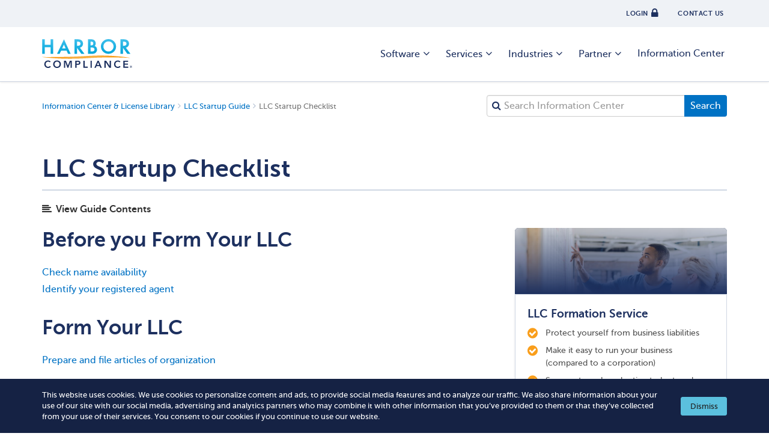

--- FILE ---
content_type: text/html; charset=UTF-8
request_url: https://www.harborcompliance.com/llc-startup-checklist
body_size: 30618
content:


<!DOCTYPE html>
<html lang="en">
<head>
    

<!--Title -->
<title>LLC Startup Checklist | Harbor Compliance | www.harborcompliance.com</title>

<meta name="description" content="Handy LLC startup checklist you can print with detailed instructions in our LLC startup guide."/><meta name="robots" content="index, follow"/><meta class="swiftype" name="search_description" data-type="text" content="Handy LLC startup checklist you can print with detailed instructions in our LLC startup guide."/><link href="https://www.harborcompliance.com/llc-startup-checklist" rel="canonical"/>    <script type="text/javascript">(window.NREUM||(NREUM={})).init={privacy:{cookies_enabled:true},ajax:{deny_list:["bam.nr-data.net"]},feature_flags:["soft_nav"]};(window.NREUM||(NREUM={})).loader_config={licenseKey:"NRJS-8a983f1345a3e746b9e",applicationID:"958058768",browserID:"958058999"};;/*! For license information please see nr-loader-rum-1.308.0.min.js.LICENSE.txt */
(()=>{var e,t,r={163:(e,t,r)=>{"use strict";r.d(t,{j:()=>E});var n=r(384),i=r(1741);var a=r(2555);r(860).K7.genericEvents;const s="experimental.resources",o="register",c=e=>{if(!e||"string"!=typeof e)return!1;try{document.createDocumentFragment().querySelector(e)}catch{return!1}return!0};var d=r(2614),u=r(944),l=r(8122);const f="[data-nr-mask]",g=e=>(0,l.a)(e,(()=>{const e={feature_flags:[],experimental:{allow_registered_children:!1,resources:!1},mask_selector:"*",block_selector:"[data-nr-block]",mask_input_options:{color:!1,date:!1,"datetime-local":!1,email:!1,month:!1,number:!1,range:!1,search:!1,tel:!1,text:!1,time:!1,url:!1,week:!1,textarea:!1,select:!1,password:!0}};return{ajax:{deny_list:void 0,block_internal:!0,enabled:!0,autoStart:!0},api:{get allow_registered_children(){return e.feature_flags.includes(o)||e.experimental.allow_registered_children},set allow_registered_children(t){e.experimental.allow_registered_children=t},duplicate_registered_data:!1},browser_consent_mode:{enabled:!1},distributed_tracing:{enabled:void 0,exclude_newrelic_header:void 0,cors_use_newrelic_header:void 0,cors_use_tracecontext_headers:void 0,allowed_origins:void 0},get feature_flags(){return e.feature_flags},set feature_flags(t){e.feature_flags=t},generic_events:{enabled:!0,autoStart:!0},harvest:{interval:30},jserrors:{enabled:!0,autoStart:!0},logging:{enabled:!0,autoStart:!0},metrics:{enabled:!0,autoStart:!0},obfuscate:void 0,page_action:{enabled:!0},page_view_event:{enabled:!0,autoStart:!0},page_view_timing:{enabled:!0,autoStart:!0},performance:{capture_marks:!1,capture_measures:!1,capture_detail:!0,resources:{get enabled(){return e.feature_flags.includes(s)||e.experimental.resources},set enabled(t){e.experimental.resources=t},asset_types:[],first_party_domains:[],ignore_newrelic:!0}},privacy:{cookies_enabled:!0},proxy:{assets:void 0,beacon:void 0},session:{expiresMs:d.wk,inactiveMs:d.BB},session_replay:{autoStart:!0,enabled:!1,preload:!1,sampling_rate:10,error_sampling_rate:100,collect_fonts:!1,inline_images:!1,fix_stylesheets:!0,mask_all_inputs:!0,get mask_text_selector(){return e.mask_selector},set mask_text_selector(t){c(t)?e.mask_selector="".concat(t,",").concat(f):""===t||null===t?e.mask_selector=f:(0,u.R)(5,t)},get block_class(){return"nr-block"},get ignore_class(){return"nr-ignore"},get mask_text_class(){return"nr-mask"},get block_selector(){return e.block_selector},set block_selector(t){c(t)?e.block_selector+=",".concat(t):""!==t&&(0,u.R)(6,t)},get mask_input_options(){return e.mask_input_options},set mask_input_options(t){t&&"object"==typeof t?e.mask_input_options={...t,password:!0}:(0,u.R)(7,t)}},session_trace:{enabled:!0,autoStart:!0},soft_navigations:{enabled:!0,autoStart:!0},spa:{enabled:!0,autoStart:!0},ssl:void 0,user_actions:{enabled:!0,elementAttributes:["id","className","tagName","type"]}}})());var p=r(6154),m=r(9324);let h=0;const v={buildEnv:m.F3,distMethod:m.Xs,version:m.xv,originTime:p.WN},b={consented:!1},y={appMetadata:{},get consented(){return this.session?.state?.consent||b.consented},set consented(e){b.consented=e},customTransaction:void 0,denyList:void 0,disabled:!1,harvester:void 0,isolatedBacklog:!1,isRecording:!1,loaderType:void 0,maxBytes:3e4,obfuscator:void 0,onerror:void 0,ptid:void 0,releaseIds:{},session:void 0,timeKeeper:void 0,registeredEntities:[],jsAttributesMetadata:{bytes:0},get harvestCount(){return++h}},_=e=>{const t=(0,l.a)(e,y),r=Object.keys(v).reduce((e,t)=>(e[t]={value:v[t],writable:!1,configurable:!0,enumerable:!0},e),{});return Object.defineProperties(t,r)};var w=r(5701);const x=e=>{const t=e.startsWith("http");e+="/",r.p=t?e:"https://"+e};var R=r(7836),k=r(3241);const A={accountID:void 0,trustKey:void 0,agentID:void 0,licenseKey:void 0,applicationID:void 0,xpid:void 0},S=e=>(0,l.a)(e,A),T=new Set;function E(e,t={},r,s){let{init:o,info:c,loader_config:d,runtime:u={},exposed:l=!0}=t;if(!c){const e=(0,n.pV)();o=e.init,c=e.info,d=e.loader_config}e.init=g(o||{}),e.loader_config=S(d||{}),c.jsAttributes??={},p.bv&&(c.jsAttributes.isWorker=!0),e.info=(0,a.D)(c);const f=e.init,m=[c.beacon,c.errorBeacon];T.has(e.agentIdentifier)||(f.proxy.assets&&(x(f.proxy.assets),m.push(f.proxy.assets)),f.proxy.beacon&&m.push(f.proxy.beacon),e.beacons=[...m],function(e){const t=(0,n.pV)();Object.getOwnPropertyNames(i.W.prototype).forEach(r=>{const n=i.W.prototype[r];if("function"!=typeof n||"constructor"===n)return;let a=t[r];e[r]&&!1!==e.exposed&&"micro-agent"!==e.runtime?.loaderType&&(t[r]=(...t)=>{const n=e[r](...t);return a?a(...t):n})})}(e),(0,n.US)("activatedFeatures",w.B)),u.denyList=[...f.ajax.deny_list||[],...f.ajax.block_internal?m:[]],u.ptid=e.agentIdentifier,u.loaderType=r,e.runtime=_(u),T.has(e.agentIdentifier)||(e.ee=R.ee.get(e.agentIdentifier),e.exposed=l,(0,k.W)({agentIdentifier:e.agentIdentifier,drained:!!w.B?.[e.agentIdentifier],type:"lifecycle",name:"initialize",feature:void 0,data:e.config})),T.add(e.agentIdentifier)}},384:(e,t,r)=>{"use strict";r.d(t,{NT:()=>s,US:()=>u,Zm:()=>o,bQ:()=>d,dV:()=>c,pV:()=>l});var n=r(6154),i=r(1863),a=r(1910);const s={beacon:"bam.nr-data.net",errorBeacon:"bam.nr-data.net"};function o(){return n.gm.NREUM||(n.gm.NREUM={}),void 0===n.gm.newrelic&&(n.gm.newrelic=n.gm.NREUM),n.gm.NREUM}function c(){let e=o();return e.o||(e.o={ST:n.gm.setTimeout,SI:n.gm.setImmediate||n.gm.setInterval,CT:n.gm.clearTimeout,XHR:n.gm.XMLHttpRequest,REQ:n.gm.Request,EV:n.gm.Event,PR:n.gm.Promise,MO:n.gm.MutationObserver,FETCH:n.gm.fetch,WS:n.gm.WebSocket},(0,a.i)(...Object.values(e.o))),e}function d(e,t){let r=o();r.initializedAgents??={},t.initializedAt={ms:(0,i.t)(),date:new Date},r.initializedAgents[e]=t}function u(e,t){o()[e]=t}function l(){return function(){let e=o();const t=e.info||{};e.info={beacon:s.beacon,errorBeacon:s.errorBeacon,...t}}(),function(){let e=o();const t=e.init||{};e.init={...t}}(),c(),function(){let e=o();const t=e.loader_config||{};e.loader_config={...t}}(),o()}},782:(e,t,r)=>{"use strict";r.d(t,{T:()=>n});const n=r(860).K7.pageViewTiming},860:(e,t,r)=>{"use strict";r.d(t,{$J:()=>u,K7:()=>c,P3:()=>d,XX:()=>i,Yy:()=>o,df:()=>a,qY:()=>n,v4:()=>s});const n="events",i="jserrors",a="browser/blobs",s="rum",o="browser/logs",c={ajax:"ajax",genericEvents:"generic_events",jserrors:i,logging:"logging",metrics:"metrics",pageAction:"page_action",pageViewEvent:"page_view_event",pageViewTiming:"page_view_timing",sessionReplay:"session_replay",sessionTrace:"session_trace",softNav:"soft_navigations",spa:"spa"},d={[c.pageViewEvent]:1,[c.pageViewTiming]:2,[c.metrics]:3,[c.jserrors]:4,[c.spa]:5,[c.ajax]:6,[c.sessionTrace]:7,[c.softNav]:8,[c.sessionReplay]:9,[c.logging]:10,[c.genericEvents]:11},u={[c.pageViewEvent]:s,[c.pageViewTiming]:n,[c.ajax]:n,[c.spa]:n,[c.softNav]:n,[c.metrics]:i,[c.jserrors]:i,[c.sessionTrace]:a,[c.sessionReplay]:a,[c.logging]:o,[c.genericEvents]:"ins"}},944:(e,t,r)=>{"use strict";r.d(t,{R:()=>i});var n=r(3241);function i(e,t){"function"==typeof console.debug&&(console.debug("New Relic Warning: https://github.com/newrelic/newrelic-browser-agent/blob/main/docs/warning-codes.md#".concat(e),t),(0,n.W)({agentIdentifier:null,drained:null,type:"data",name:"warn",feature:"warn",data:{code:e,secondary:t}}))}},1687:(e,t,r)=>{"use strict";r.d(t,{Ak:()=>d,Ze:()=>f,x3:()=>u});var n=r(3241),i=r(7836),a=r(3606),s=r(860),o=r(2646);const c={};function d(e,t){const r={staged:!1,priority:s.P3[t]||0};l(e),c[e].get(t)||c[e].set(t,r)}function u(e,t){e&&c[e]&&(c[e].get(t)&&c[e].delete(t),p(e,t,!1),c[e].size&&g(e))}function l(e){if(!e)throw new Error("agentIdentifier required");c[e]||(c[e]=new Map)}function f(e="",t="feature",r=!1){if(l(e),!e||!c[e].get(t)||r)return p(e,t);c[e].get(t).staged=!0,g(e)}function g(e){const t=Array.from(c[e]);t.every(([e,t])=>t.staged)&&(t.sort((e,t)=>e[1].priority-t[1].priority),t.forEach(([t])=>{c[e].delete(t),p(e,t)}))}function p(e,t,r=!0){const s=e?i.ee.get(e):i.ee,c=a.i.handlers;if(!s.aborted&&s.backlog&&c){if((0,n.W)({agentIdentifier:e,type:"lifecycle",name:"drain",feature:t}),r){const e=s.backlog[t],r=c[t];if(r){for(let t=0;e&&t<e.length;++t)m(e[t],r);Object.entries(r).forEach(([e,t])=>{Object.values(t||{}).forEach(t=>{t[0]?.on&&t[0]?.context()instanceof o.y&&t[0].on(e,t[1])})})}}s.isolatedBacklog||delete c[t],s.backlog[t]=null,s.emit("drain-"+t,[])}}function m(e,t){var r=e[1];Object.values(t[r]||{}).forEach(t=>{var r=e[0];if(t[0]===r){var n=t[1],i=e[3],a=e[2];n.apply(i,a)}})}},1738:(e,t,r)=>{"use strict";r.d(t,{U:()=>g,Y:()=>f});var n=r(3241),i=r(9908),a=r(1863),s=r(944),o=r(5701),c=r(3969),d=r(8362),u=r(860),l=r(4261);function f(e,t,r,a){const f=a||r;!f||f[e]&&f[e]!==d.d.prototype[e]||(f[e]=function(){(0,i.p)(c.xV,["API/"+e+"/called"],void 0,u.K7.metrics,r.ee),(0,n.W)({agentIdentifier:r.agentIdentifier,drained:!!o.B?.[r.agentIdentifier],type:"data",name:"api",feature:l.Pl+e,data:{}});try{return t.apply(this,arguments)}catch(e){(0,s.R)(23,e)}})}function g(e,t,r,n,s){const o=e.info;null===r?delete o.jsAttributes[t]:o.jsAttributes[t]=r,(s||null===r)&&(0,i.p)(l.Pl+n,[(0,a.t)(),t,r],void 0,"session",e.ee)}},1741:(e,t,r)=>{"use strict";r.d(t,{W:()=>a});var n=r(944),i=r(4261);class a{#e(e,...t){if(this[e]!==a.prototype[e])return this[e](...t);(0,n.R)(35,e)}addPageAction(e,t){return this.#e(i.hG,e,t)}register(e){return this.#e(i.eY,e)}recordCustomEvent(e,t){return this.#e(i.fF,e,t)}setPageViewName(e,t){return this.#e(i.Fw,e,t)}setCustomAttribute(e,t,r){return this.#e(i.cD,e,t,r)}noticeError(e,t){return this.#e(i.o5,e,t)}setUserId(e,t=!1){return this.#e(i.Dl,e,t)}setApplicationVersion(e){return this.#e(i.nb,e)}setErrorHandler(e){return this.#e(i.bt,e)}addRelease(e,t){return this.#e(i.k6,e,t)}log(e,t){return this.#e(i.$9,e,t)}start(){return this.#e(i.d3)}finished(e){return this.#e(i.BL,e)}recordReplay(){return this.#e(i.CH)}pauseReplay(){return this.#e(i.Tb)}addToTrace(e){return this.#e(i.U2,e)}setCurrentRouteName(e){return this.#e(i.PA,e)}interaction(e){return this.#e(i.dT,e)}wrapLogger(e,t,r){return this.#e(i.Wb,e,t,r)}measure(e,t){return this.#e(i.V1,e,t)}consent(e){return this.#e(i.Pv,e)}}},1863:(e,t,r)=>{"use strict";function n(){return Math.floor(performance.now())}r.d(t,{t:()=>n})},1910:(e,t,r)=>{"use strict";r.d(t,{i:()=>a});var n=r(944);const i=new Map;function a(...e){return e.every(e=>{if(i.has(e))return i.get(e);const t="function"==typeof e?e.toString():"",r=t.includes("[native code]"),a=t.includes("nrWrapper");return r||a||(0,n.R)(64,e?.name||t),i.set(e,r),r})}},2555:(e,t,r)=>{"use strict";r.d(t,{D:()=>o,f:()=>s});var n=r(384),i=r(8122);const a={beacon:n.NT.beacon,errorBeacon:n.NT.errorBeacon,licenseKey:void 0,applicationID:void 0,sa:void 0,queueTime:void 0,applicationTime:void 0,ttGuid:void 0,user:void 0,account:void 0,product:void 0,extra:void 0,jsAttributes:{},userAttributes:void 0,atts:void 0,transactionName:void 0,tNamePlain:void 0};function s(e){try{return!!e.licenseKey&&!!e.errorBeacon&&!!e.applicationID}catch(e){return!1}}const o=e=>(0,i.a)(e,a)},2614:(e,t,r)=>{"use strict";r.d(t,{BB:()=>s,H3:()=>n,g:()=>d,iL:()=>c,tS:()=>o,uh:()=>i,wk:()=>a});const n="NRBA",i="SESSION",a=144e5,s=18e5,o={STARTED:"session-started",PAUSE:"session-pause",RESET:"session-reset",RESUME:"session-resume",UPDATE:"session-update"},c={SAME_TAB:"same-tab",CROSS_TAB:"cross-tab"},d={OFF:0,FULL:1,ERROR:2}},2646:(e,t,r)=>{"use strict";r.d(t,{y:()=>n});class n{constructor(e){this.contextId=e}}},2843:(e,t,r)=>{"use strict";r.d(t,{G:()=>a,u:()=>i});var n=r(3878);function i(e,t=!1,r,i){(0,n.DD)("visibilitychange",function(){if(t)return void("hidden"===document.visibilityState&&e());e(document.visibilityState)},r,i)}function a(e,t,r){(0,n.sp)("pagehide",e,t,r)}},3241:(e,t,r)=>{"use strict";r.d(t,{W:()=>a});var n=r(6154);const i="newrelic";function a(e={}){try{n.gm.dispatchEvent(new CustomEvent(i,{detail:e}))}catch(e){}}},3606:(e,t,r)=>{"use strict";r.d(t,{i:()=>a});var n=r(9908);a.on=s;var i=a.handlers={};function a(e,t,r,a){s(a||n.d,i,e,t,r)}function s(e,t,r,i,a){a||(a="feature"),e||(e=n.d);var s=t[a]=t[a]||{};(s[r]=s[r]||[]).push([e,i])}},3878:(e,t,r)=>{"use strict";function n(e,t){return{capture:e,passive:!1,signal:t}}function i(e,t,r=!1,i){window.addEventListener(e,t,n(r,i))}function a(e,t,r=!1,i){document.addEventListener(e,t,n(r,i))}r.d(t,{DD:()=>a,jT:()=>n,sp:()=>i})},3969:(e,t,r)=>{"use strict";r.d(t,{TZ:()=>n,XG:()=>o,rs:()=>i,xV:()=>s,z_:()=>a});const n=r(860).K7.metrics,i="sm",a="cm",s="storeSupportabilityMetrics",o="storeEventMetrics"},4234:(e,t,r)=>{"use strict";r.d(t,{W:()=>a});var n=r(7836),i=r(1687);class a{constructor(e,t){this.agentIdentifier=e,this.ee=n.ee.get(e),this.featureName=t,this.blocked=!1}deregisterDrain(){(0,i.x3)(this.agentIdentifier,this.featureName)}}},4261:(e,t,r)=>{"use strict";r.d(t,{$9:()=>d,BL:()=>o,CH:()=>g,Dl:()=>_,Fw:()=>y,PA:()=>h,Pl:()=>n,Pv:()=>k,Tb:()=>l,U2:()=>a,V1:()=>R,Wb:()=>x,bt:()=>b,cD:()=>v,d3:()=>w,dT:()=>c,eY:()=>p,fF:()=>f,hG:()=>i,k6:()=>s,nb:()=>m,o5:()=>u});const n="api-",i="addPageAction",a="addToTrace",s="addRelease",o="finished",c="interaction",d="log",u="noticeError",l="pauseReplay",f="recordCustomEvent",g="recordReplay",p="register",m="setApplicationVersion",h="setCurrentRouteName",v="setCustomAttribute",b="setErrorHandler",y="setPageViewName",_="setUserId",w="start",x="wrapLogger",R="measure",k="consent"},5289:(e,t,r)=>{"use strict";r.d(t,{GG:()=>s,Qr:()=>c,sB:()=>o});var n=r(3878),i=r(6389);function a(){return"undefined"==typeof document||"complete"===document.readyState}function s(e,t){if(a())return e();const r=(0,i.J)(e),s=setInterval(()=>{a()&&(clearInterval(s),r())},500);(0,n.sp)("load",r,t)}function o(e){if(a())return e();(0,n.DD)("DOMContentLoaded",e)}function c(e){if(a())return e();(0,n.sp)("popstate",e)}},5607:(e,t,r)=>{"use strict";r.d(t,{W:()=>n});const n=(0,r(9566).bz)()},5701:(e,t,r)=>{"use strict";r.d(t,{B:()=>a,t:()=>s});var n=r(3241);const i=new Set,a={};function s(e,t){const r=t.agentIdentifier;a[r]??={},e&&"object"==typeof e&&(i.has(r)||(t.ee.emit("rumresp",[e]),a[r]=e,i.add(r),(0,n.W)({agentIdentifier:r,loaded:!0,drained:!0,type:"lifecycle",name:"load",feature:void 0,data:e})))}},6154:(e,t,r)=>{"use strict";r.d(t,{OF:()=>c,RI:()=>i,WN:()=>u,bv:()=>a,eN:()=>l,gm:()=>s,mw:()=>o,sb:()=>d});var n=r(1863);const i="undefined"!=typeof window&&!!window.document,a="undefined"!=typeof WorkerGlobalScope&&("undefined"!=typeof self&&self instanceof WorkerGlobalScope&&self.navigator instanceof WorkerNavigator||"undefined"!=typeof globalThis&&globalThis instanceof WorkerGlobalScope&&globalThis.navigator instanceof WorkerNavigator),s=i?window:"undefined"!=typeof WorkerGlobalScope&&("undefined"!=typeof self&&self instanceof WorkerGlobalScope&&self||"undefined"!=typeof globalThis&&globalThis instanceof WorkerGlobalScope&&globalThis),o=Boolean("hidden"===s?.document?.visibilityState),c=/iPad|iPhone|iPod/.test(s.navigator?.userAgent),d=c&&"undefined"==typeof SharedWorker,u=((()=>{const e=s.navigator?.userAgent?.match(/Firefox[/\s](\d+\.\d+)/);Array.isArray(e)&&e.length>=2&&e[1]})(),Date.now()-(0,n.t)()),l=()=>"undefined"!=typeof PerformanceNavigationTiming&&s?.performance?.getEntriesByType("navigation")?.[0]?.responseStart},6389:(e,t,r)=>{"use strict";function n(e,t=500,r={}){const n=r?.leading||!1;let i;return(...r)=>{n&&void 0===i&&(e.apply(this,r),i=setTimeout(()=>{i=clearTimeout(i)},t)),n||(clearTimeout(i),i=setTimeout(()=>{e.apply(this,r)},t))}}function i(e){let t=!1;return(...r)=>{t||(t=!0,e.apply(this,r))}}r.d(t,{J:()=>i,s:()=>n})},6630:(e,t,r)=>{"use strict";r.d(t,{T:()=>n});const n=r(860).K7.pageViewEvent},7699:(e,t,r)=>{"use strict";r.d(t,{It:()=>a,KC:()=>o,No:()=>i,qh:()=>s});var n=r(860);const i=16e3,a=1e6,s="SESSION_ERROR",o={[n.K7.logging]:!0,[n.K7.genericEvents]:!1,[n.K7.jserrors]:!1,[n.K7.ajax]:!1}},7836:(e,t,r)=>{"use strict";r.d(t,{P:()=>o,ee:()=>c});var n=r(384),i=r(8990),a=r(2646),s=r(5607);const o="nr@context:".concat(s.W),c=function e(t,r){var n={},s={},u={},l=!1;try{l=16===r.length&&d.initializedAgents?.[r]?.runtime.isolatedBacklog}catch(e){}var f={on:p,addEventListener:p,removeEventListener:function(e,t){var r=n[e];if(!r)return;for(var i=0;i<r.length;i++)r[i]===t&&r.splice(i,1)},emit:function(e,r,n,i,a){!1!==a&&(a=!0);if(c.aborted&&!i)return;t&&a&&t.emit(e,r,n);var o=g(n);m(e).forEach(e=>{e.apply(o,r)});var d=v()[s[e]];d&&d.push([f,e,r,o]);return o},get:h,listeners:m,context:g,buffer:function(e,t){const r=v();if(t=t||"feature",f.aborted)return;Object.entries(e||{}).forEach(([e,n])=>{s[n]=t,t in r||(r[t]=[])})},abort:function(){f._aborted=!0,Object.keys(f.backlog).forEach(e=>{delete f.backlog[e]})},isBuffering:function(e){return!!v()[s[e]]},debugId:r,backlog:l?{}:t&&"object"==typeof t.backlog?t.backlog:{},isolatedBacklog:l};return Object.defineProperty(f,"aborted",{get:()=>{let e=f._aborted||!1;return e||(t&&(e=t.aborted),e)}}),f;function g(e){return e&&e instanceof a.y?e:e?(0,i.I)(e,o,()=>new a.y(o)):new a.y(o)}function p(e,t){n[e]=m(e).concat(t)}function m(e){return n[e]||[]}function h(t){return u[t]=u[t]||e(f,t)}function v(){return f.backlog}}(void 0,"globalEE"),d=(0,n.Zm)();d.ee||(d.ee=c)},8122:(e,t,r)=>{"use strict";r.d(t,{a:()=>i});var n=r(944);function i(e,t){try{if(!e||"object"!=typeof e)return(0,n.R)(3);if(!t||"object"!=typeof t)return(0,n.R)(4);const r=Object.create(Object.getPrototypeOf(t),Object.getOwnPropertyDescriptors(t)),a=0===Object.keys(r).length?e:r;for(let s in a)if(void 0!==e[s])try{if(null===e[s]){r[s]=null;continue}Array.isArray(e[s])&&Array.isArray(t[s])?r[s]=Array.from(new Set([...e[s],...t[s]])):"object"==typeof e[s]&&"object"==typeof t[s]?r[s]=i(e[s],t[s]):r[s]=e[s]}catch(e){r[s]||(0,n.R)(1,e)}return r}catch(e){(0,n.R)(2,e)}}},8362:(e,t,r)=>{"use strict";r.d(t,{d:()=>a});var n=r(9566),i=r(1741);class a extends i.W{agentIdentifier=(0,n.LA)(16)}},8374:(e,t,r)=>{r.nc=(()=>{try{return document?.currentScript?.nonce}catch(e){}return""})()},8990:(e,t,r)=>{"use strict";r.d(t,{I:()=>i});var n=Object.prototype.hasOwnProperty;function i(e,t,r){if(n.call(e,t))return e[t];var i=r();if(Object.defineProperty&&Object.keys)try{return Object.defineProperty(e,t,{value:i,writable:!0,enumerable:!1}),i}catch(e){}return e[t]=i,i}},9324:(e,t,r)=>{"use strict";r.d(t,{F3:()=>i,Xs:()=>a,xv:()=>n});const n="1.308.0",i="PROD",a="CDN"},9566:(e,t,r)=>{"use strict";r.d(t,{LA:()=>o,bz:()=>s});var n=r(6154);const i="xxxxxxxx-xxxx-4xxx-yxxx-xxxxxxxxxxxx";function a(e,t){return e?15&e[t]:16*Math.random()|0}function s(){const e=n.gm?.crypto||n.gm?.msCrypto;let t,r=0;return e&&e.getRandomValues&&(t=e.getRandomValues(new Uint8Array(30))),i.split("").map(e=>"x"===e?a(t,r++).toString(16):"y"===e?(3&a()|8).toString(16):e).join("")}function o(e){const t=n.gm?.crypto||n.gm?.msCrypto;let r,i=0;t&&t.getRandomValues&&(r=t.getRandomValues(new Uint8Array(e)));const s=[];for(var o=0;o<e;o++)s.push(a(r,i++).toString(16));return s.join("")}},9908:(e,t,r)=>{"use strict";r.d(t,{d:()=>n,p:()=>i});var n=r(7836).ee.get("handle");function i(e,t,r,i,a){a?(a.buffer([e],i),a.emit(e,t,r)):(n.buffer([e],i),n.emit(e,t,r))}}},n={};function i(e){var t=n[e];if(void 0!==t)return t.exports;var a=n[e]={exports:{}};return r[e](a,a.exports,i),a.exports}i.m=r,i.d=(e,t)=>{for(var r in t)i.o(t,r)&&!i.o(e,r)&&Object.defineProperty(e,r,{enumerable:!0,get:t[r]})},i.f={},i.e=e=>Promise.all(Object.keys(i.f).reduce((t,r)=>(i.f[r](e,t),t),[])),i.u=e=>"nr-rum-1.308.0.min.js",i.o=(e,t)=>Object.prototype.hasOwnProperty.call(e,t),e={},t="NRBA-1.308.0.PROD:",i.l=(r,n,a,s)=>{if(e[r])e[r].push(n);else{var o,c;if(void 0!==a)for(var d=document.getElementsByTagName("script"),u=0;u<d.length;u++){var l=d[u];if(l.getAttribute("src")==r||l.getAttribute("data-webpack")==t+a){o=l;break}}if(!o){c=!0;var f={296:"sha512-+MIMDsOcckGXa1EdWHqFNv7P+JUkd5kQwCBr3KE6uCvnsBNUrdSt4a/3/L4j4TxtnaMNjHpza2/erNQbpacJQA=="};(o=document.createElement("script")).charset="utf-8",i.nc&&o.setAttribute("nonce",i.nc),o.setAttribute("data-webpack",t+a),o.src=r,0!==o.src.indexOf(window.location.origin+"/")&&(o.crossOrigin="anonymous"),f[s]&&(o.integrity=f[s])}e[r]=[n];var g=(t,n)=>{o.onerror=o.onload=null,clearTimeout(p);var i=e[r];if(delete e[r],o.parentNode&&o.parentNode.removeChild(o),i&&i.forEach(e=>e(n)),t)return t(n)},p=setTimeout(g.bind(null,void 0,{type:"timeout",target:o}),12e4);o.onerror=g.bind(null,o.onerror),o.onload=g.bind(null,o.onload),c&&document.head.appendChild(o)}},i.r=e=>{"undefined"!=typeof Symbol&&Symbol.toStringTag&&Object.defineProperty(e,Symbol.toStringTag,{value:"Module"}),Object.defineProperty(e,"__esModule",{value:!0})},i.p="https://js-agent.newrelic.com/",(()=>{var e={374:0,840:0};i.f.j=(t,r)=>{var n=i.o(e,t)?e[t]:void 0;if(0!==n)if(n)r.push(n[2]);else{var a=new Promise((r,i)=>n=e[t]=[r,i]);r.push(n[2]=a);var s=i.p+i.u(t),o=new Error;i.l(s,r=>{if(i.o(e,t)&&(0!==(n=e[t])&&(e[t]=void 0),n)){var a=r&&("load"===r.type?"missing":r.type),s=r&&r.target&&r.target.src;o.message="Loading chunk "+t+" failed: ("+a+": "+s+")",o.name="ChunkLoadError",o.type=a,o.request=s,n[1](o)}},"chunk-"+t,t)}};var t=(t,r)=>{var n,a,[s,o,c]=r,d=0;if(s.some(t=>0!==e[t])){for(n in o)i.o(o,n)&&(i.m[n]=o[n]);if(c)c(i)}for(t&&t(r);d<s.length;d++)a=s[d],i.o(e,a)&&e[a]&&e[a][0](),e[a]=0},r=self["webpackChunk:NRBA-1.308.0.PROD"]=self["webpackChunk:NRBA-1.308.0.PROD"]||[];r.forEach(t.bind(null,0)),r.push=t.bind(null,r.push.bind(r))})(),(()=>{"use strict";i(8374);var e=i(8362),t=i(860);const r=Object.values(t.K7);var n=i(163);var a=i(9908),s=i(1863),o=i(4261),c=i(1738);var d=i(1687),u=i(4234),l=i(5289),f=i(6154),g=i(944),p=i(384);const m=e=>f.RI&&!0===e?.privacy.cookies_enabled;function h(e){return!!(0,p.dV)().o.MO&&m(e)&&!0===e?.session_trace.enabled}var v=i(6389),b=i(7699);class y extends u.W{constructor(e,t){super(e.agentIdentifier,t),this.agentRef=e,this.abortHandler=void 0,this.featAggregate=void 0,this.loadedSuccessfully=void 0,this.onAggregateImported=new Promise(e=>{this.loadedSuccessfully=e}),this.deferred=Promise.resolve(),!1===e.init[this.featureName].autoStart?this.deferred=new Promise((t,r)=>{this.ee.on("manual-start-all",(0,v.J)(()=>{(0,d.Ak)(e.agentIdentifier,this.featureName),t()}))}):(0,d.Ak)(e.agentIdentifier,t)}importAggregator(e,t,r={}){if(this.featAggregate)return;const n=async()=>{let n;await this.deferred;try{if(m(e.init)){const{setupAgentSession:t}=await i.e(296).then(i.bind(i,3305));n=t(e)}}catch(e){(0,g.R)(20,e),this.ee.emit("internal-error",[e]),(0,a.p)(b.qh,[e],void 0,this.featureName,this.ee)}try{if(!this.#t(this.featureName,n,e.init))return(0,d.Ze)(this.agentIdentifier,this.featureName),void this.loadedSuccessfully(!1);const{Aggregate:i}=await t();this.featAggregate=new i(e,r),e.runtime.harvester.initializedAggregates.push(this.featAggregate),this.loadedSuccessfully(!0)}catch(e){(0,g.R)(34,e),this.abortHandler?.(),(0,d.Ze)(this.agentIdentifier,this.featureName,!0),this.loadedSuccessfully(!1),this.ee&&this.ee.abort()}};f.RI?(0,l.GG)(()=>n(),!0):n()}#t(e,r,n){if(this.blocked)return!1;switch(e){case t.K7.sessionReplay:return h(n)&&!!r;case t.K7.sessionTrace:return!!r;default:return!0}}}var _=i(6630),w=i(2614),x=i(3241);class R extends y{static featureName=_.T;constructor(e){var t;super(e,_.T),this.setupInspectionEvents(e.agentIdentifier),t=e,(0,c.Y)(o.Fw,function(e,r){"string"==typeof e&&("/"!==e.charAt(0)&&(e="/"+e),t.runtime.customTransaction=(r||"http://custom.transaction")+e,(0,a.p)(o.Pl+o.Fw,[(0,s.t)()],void 0,void 0,t.ee))},t),this.importAggregator(e,()=>i.e(296).then(i.bind(i,3943)))}setupInspectionEvents(e){const t=(t,r)=>{t&&(0,x.W)({agentIdentifier:e,timeStamp:t.timeStamp,loaded:"complete"===t.target.readyState,type:"window",name:r,data:t.target.location+""})};(0,l.sB)(e=>{t(e,"DOMContentLoaded")}),(0,l.GG)(e=>{t(e,"load")}),(0,l.Qr)(e=>{t(e,"navigate")}),this.ee.on(w.tS.UPDATE,(t,r)=>{(0,x.W)({agentIdentifier:e,type:"lifecycle",name:"session",data:r})})}}class k extends e.d{constructor(e){var t;(super(),f.gm)?(this.features={},(0,p.bQ)(this.agentIdentifier,this),this.desiredFeatures=new Set(e.features||[]),this.desiredFeatures.add(R),(0,n.j)(this,e,e.loaderType||"agent"),t=this,(0,c.Y)(o.cD,function(e,r,n=!1){if("string"==typeof e){if(["string","number","boolean"].includes(typeof r)||null===r)return(0,c.U)(t,e,r,o.cD,n);(0,g.R)(40,typeof r)}else(0,g.R)(39,typeof e)},t),function(e){(0,c.Y)(o.Dl,function(t,r=!1){if("string"!=typeof t&&null!==t)return void(0,g.R)(41,typeof t);const n=e.info.jsAttributes["enduser.id"];r&&null!=n&&n!==t?(0,a.p)(o.Pl+"setUserIdAndResetSession",[t],void 0,"session",e.ee):(0,c.U)(e,"enduser.id",t,o.Dl,!0)},e)}(this),function(e){(0,c.Y)(o.nb,function(t){if("string"==typeof t||null===t)return(0,c.U)(e,"application.version",t,o.nb,!1);(0,g.R)(42,typeof t)},e)}(this),function(e){(0,c.Y)(o.d3,function(){e.ee.emit("manual-start-all")},e)}(this),function(e){(0,c.Y)(o.Pv,function(t=!0){if("boolean"==typeof t){if((0,a.p)(o.Pl+o.Pv,[t],void 0,"session",e.ee),e.runtime.consented=t,t){const t=e.features.page_view_event;t.onAggregateImported.then(e=>{const r=t.featAggregate;e&&!r.sentRum&&r.sendRum()})}}else(0,g.R)(65,typeof t)},e)}(this),this.run()):(0,g.R)(21)}get config(){return{info:this.info,init:this.init,loader_config:this.loader_config,runtime:this.runtime}}get api(){return this}run(){try{const e=function(e){const t={};return r.forEach(r=>{t[r]=!!e[r]?.enabled}),t}(this.init),n=[...this.desiredFeatures];n.sort((e,r)=>t.P3[e.featureName]-t.P3[r.featureName]),n.forEach(r=>{if(!e[r.featureName]&&r.featureName!==t.K7.pageViewEvent)return;if(r.featureName===t.K7.spa)return void(0,g.R)(67);const n=function(e){switch(e){case t.K7.ajax:return[t.K7.jserrors];case t.K7.sessionTrace:return[t.K7.ajax,t.K7.pageViewEvent];case t.K7.sessionReplay:return[t.K7.sessionTrace];case t.K7.pageViewTiming:return[t.K7.pageViewEvent];default:return[]}}(r.featureName).filter(e=>!(e in this.features));n.length>0&&(0,g.R)(36,{targetFeature:r.featureName,missingDependencies:n}),this.features[r.featureName]=new r(this)})}catch(e){(0,g.R)(22,e);for(const e in this.features)this.features[e].abortHandler?.();const t=(0,p.Zm)();delete t.initializedAgents[this.agentIdentifier]?.features,delete this.sharedAggregator;return t.ee.get(this.agentIdentifier).abort(),!1}}}var A=i(2843),S=i(782);class T extends y{static featureName=S.T;constructor(e){super(e,S.T),f.RI&&((0,A.u)(()=>(0,a.p)("docHidden",[(0,s.t)()],void 0,S.T,this.ee),!0),(0,A.G)(()=>(0,a.p)("winPagehide",[(0,s.t)()],void 0,S.T,this.ee)),this.importAggregator(e,()=>i.e(296).then(i.bind(i,2117))))}}var E=i(3969);class I extends y{static featureName=E.TZ;constructor(e){super(e,E.TZ),f.RI&&document.addEventListener("securitypolicyviolation",e=>{(0,a.p)(E.xV,["Generic/CSPViolation/Detected"],void 0,this.featureName,this.ee)}),this.importAggregator(e,()=>i.e(296).then(i.bind(i,9623)))}}new k({features:[R,T,I],loaderType:"lite"})})()})();</script>
<meta charset="utf-8"/><meta name="viewport" content="width=device-width, initial-scale=1"/><meta name="author" content="Harbor Compliance"/><meta name="copyright" content="2012-2026 Harbor Compliance"/><meta name="distribution" content="web"/><meta name="msapplication-config" content="none"/><link rel="shortcut icon" href="/favicon.ico?v=2" type="image/x-icon"/>
<link rel="apple-touch-icon" href="/apple-touch-icon.png?v=2"/>
<link rel="apple-touch-icon" sizes="57x57" href="/apple-touch-icon-57x57.png?v=2"/>
<link rel="apple-touch-icon" sizes="72x72" href="/apple-touch-icon-72x72.png?v=2"/>
<link rel="apple-touch-icon" sizes="76x76" href="/apple-touch-icon-76x76.png?v=2"/>
<link rel="apple-touch-icon" sizes="114x114" href="/apple-touch-icon-114x114.png?v=2"/>
<link rel="apple-touch-icon" sizes="120x120" href="/apple-touch-icon-120x120.png?v=2"/>
<link rel="apple-touch-icon" sizes="144x144" href="/apple-touch-icon-144x144.png?v=2"/>
<link rel="apple-touch-icon" sizes="152x152" href="/apple-touch-icon-152x152.png?v=2"/>

<script src="https://i.harborcompliance.com/_js/modernizr-webp.v1769000243.js" defer="defer"></script>
<link rel="preload" href="https://i.harborcompliance.com/fonts/museo/museosans-500.woff2" as="font" type="font/woff2" crossorigin="anonymous">
<link rel="preload" href="https://i.harborcompliance.com/fonts/museo/museosans-700.woff2" as="font" type="font/woff2" crossorigin="anonymous">
<link rel="preload" href="https://i.harborcompliance.com/fonts/fontawesome-webfont.woff2?v=4.7.1" as="font" type="font/woff2" crossorigin="anonymous">

<style>@charset "UTF-8";table{border-collapse:collapse;border-spacing:0}td{padding:0}.text-center{text-align:center}table{background-color:transparent}@font-face{font-family:FontAwesome;src:url("https://i.harborcompliance.com/fonts/fontawesome-webfont.woff2?v=4.7.1") format("woff2"),url("https://i.harborcompliance.com/fonts/fontawesome-webfont.woff?v=4.7.1") format("woff");font-weight:400;font-style:normal;font-display:swap}@font-face{font-family:"Museo Sans";src:url("https://i.harborcompliance.com/fonts/museo/museosans-500.woff2") format("woff2"),url("https://i.harborcompliance.com/fonts/museo/museosans-500.woff") format("woff");font-weight:500;font-display:swap}@font-face{font-family:"Museo Sans";src:url("https://i.harborcompliance.com/fonts/museo/museosans-700.woff2") format("woff2"),url("https://i.harborcompliance.com/fonts/museo/museosans-700.woff") format("woff");font-weight:700;font-display:swap}.table-states .table-states-inner>tbody>tr>td{padding:20px 20px 0;display:block}.table-states .table-states-inner>tbody>tr>td a{word-wrap:break-word}.table-states .table-states-inner>tbody>tr>td p:last-child{margin:0}.table-states .table-states-inner>tbody>tr>td:first-child{border-bottom:none;width:auto}@media (max-width:768px){.table-states .table-states-inner>tbody>tr>td:first-child{padding-top:0}}.table-states .table-states-inner>tbody>tr>td:last-child{border-right:none;padding:20px}.table-states-checkbox~table{display:none;table-layout:fixed;width:100%}.table-states-striped>tbody>tr:nth-child(2n) .table-states-gated:before{background:linear-gradient(180deg,rgba(241,248,251,0) 0,rgba(241,248,251,.9) 60%,#f1f8fb 90%,#f1f8fb 100%)}.table-states-gated{position:relative;max-height:80px;overflow:hidden}.table-states-gated:before{content:"";width:100%;height:100%;position:absolute;top:0;background:linear-gradient(180deg,rgba(255,255,255,0) 0,rgba(255,255,255,.9) 60%,#fff 90%,#fff 100%)}.footer__menu{list-style:none;margin:0;padding:0}.footer__menu li{padding:18px 0 2px}.footer__link{color:#fff;display:inline-block}.infoArticle__content h5{margin:0 0 10px}.infoArticle__premiumDataLink .fa{margin-right:7px}.col-md-12,.col-md-8,.col-xs-6{position:relative;min-height:1px;padding-left:20px;padding-right:20px}html{font-family:sans-serif;-ms-text-size-adjust:100%;-webkit-text-size-adjust:100%}body{margin:0}header,main,nav{display:block}a{background-color:transparent}b{font-weight:700}h1{font-size:2em;margin:.67em 0}sup{font-size:75%;line-height:0;position:relative;vertical-align:baseline}sup{top:-.5em}img{border:0}button,input{color:inherit;font:inherit;margin:0}button{overflow:visible}button{text-transform:none}button,input[type=submit]{-webkit-appearance:button}button::-moz-focus-inner,input::-moz-focus-inner{border:0;padding:0}input{line-height:normal}input[type=checkbox]{box-sizing:border-box;padding:0}*{box-sizing:border-box}:after,:before{box-sizing:border-box}body{font-family:"Museo Sans",Helvetica,Arial,sans-serif;font-size:16px;line-height:1.4;color:#202020;background-color:#fff}button,input{font-family:inherit;font-size:inherit;line-height:inherit}a{color:#0072c4;text-decoration:none}img{vertical-align:middle}.sr-only{position:absolute;width:1px;height:1px;margin:-1px;padding:0;overflow:hidden;clip:rect(0,0,0,0);border:0}h1,h3,h4,h5{font-family:inherit;font-weight:700;line-height:1.2;color:#1d305f}h1,h3{margin-top:22px;margin-bottom:11px}h4,h5{margin-top:11px;margin-bottom:11px}h1{font-size:41px}h3{font-size:26px}h4{font-size:20px}h5{font-size:16px}p{margin:0 0 11px}.small{font-size:81%}ul{margin-top:0;margin-bottom:11px}.fade{opacity:0}.collapse{display:none}.collapse.in{display:block}.dropdown-menu{position:absolute;top:100%;left:0;z-index:1000;display:none;float:left;min-width:160px;padding:5px 0;margin:2px 0 0;list-style:none;font-size:14px;text-align:left;background-color:#fff;border:1px solid #ccc;border:1px solid rgba(0,0,0,.15);border-radius:4px;box-shadow:0 6px 12px rgba(0,0,0,.175);background-clip:padding-box}.panel{margin-bottom:22px;background-color:#fff;border:1px solid transparent;box-shadow:0 1px 1px rgba(0,0,0,.05)}.close{float:right;font-size:24px;font-weight:700;line-height:1;color:#000;text-shadow:0 1px 0 #fff;opacity:.8}button.close{padding:0;background:0 0;border:0;-webkit-appearance:none}.pull-right{float:right!important}.visible-xs{display:none!important}@media (max-width:767px){.visible-xs{display:block!important}.hidden-xs{display:none!important}}.fa{display:inline-block;font:14px/1 FontAwesome;font-size:inherit;text-rendering:auto;-webkit-font-smoothing:antialiased;-moz-osx-font-smoothing:grayscale;position:relative}.fa-search:before{content:"\f002"}.fa-times:before{content:"\f00d"}.fa-lock:before{content:"\f023"}.fa-book:before{content:"\f02d"}.fa-align-left:before{content:"\f036"}.fa-times-circle:before{content:"\f057"}.fa-chevron-down:before{content:"\f078"}.fa-angle-right:before{content:"\f105"}.fa-angle-down:before{content:"\f107"}.sr-only{position:absolute;width:1px;height:1px;padding:0;margin:-1px;overflow:hidden;clip:rect(0,0,0,0);border:0}html{height:100%}body{min-height:100%;overflow-y:scroll;overflow-x:hidden;-webkit-font-smoothing:antialiased;display:flex;flex-direction:column}#container{flex:1 0 auto}label{font-weight:400}.lead{margin-bottom:20px;font-size:1.4em}.text-small{font-size:81%}.box{border-radius:6px;border:1px solid #cfd7e3;background-color:#fff;width:100%}.box__content{padding:20px}.breadcrumb{background-color:inherit;margin:0;padding:15px 30px 15px 0;font-size:.8em}.breadcrumb li{display:none}.breadcrumb li+li:before{content:"\f105";padding:0 5px;color:#afbcd0;font-size:1.1em;font-family:FontAwesome}.breadcrumb li.active{color:#757575}.breadcrumb li.active a{color:inherit}@media (min-width:480px){.breadcrumb li{display:inline-block}}@media (max-width:480px){.breadcrumb li+li:before{content:"\f104"}.breadcrumb li:nth-last-child(2){display:block}}.dropNav-container{position:relative}@media (min-width:768px){.breadcrumb{padding:20px 30px 20px 0}.dropNav-container .dropNav-menu{opacity:0;visibility:hidden;z-index:1000;display:block}}.dropNav-container .solutionsNav{display:flex}.dropNav-menu{display:none;position:absolute;transform:translate(-50%,0);margin:0;left:50%;z-index:1000;min-width:250px;list-style:none;font-size:1em;text-align:left;background-color:#fff;border:1px solid #cfd7e3;border-radius:6px;box-shadow:0 6px 12px rgba(0,0,0,.175);padding:0}.dropNav-menu:before{content:"";position:absolute;top:-9px;border-width:0 10px 8px;left:50%;transform:translate(-50%,0);border-style:solid;border-color:#cfd7e3 transparent;display:block;width:0}.dropNav-menu:after{content:"";position:absolute;top:-8px;border-width:0 10px 8px;left:50%;transform:translate(-50%,0);border-style:solid;border-color:#fff transparent;display:block;width:0}.dropNav-menu>:first-of-type{border-top-left-radius:6px;border-top-right-radius:6px;overflow:hidden}.dropNav-menu>:last-of-type{border-bottom-left-radius:6px;border-bottom-right-radius:6px;overflow:hidden}.ctaList__header{margin:0 0 20px}.ctaList__header .fa{margin-right:7px}.ctaList__item{color:#535353;display:block;position:relative}.ctaList__item:after{content:"\f105";font-family:FontAwesome;display:block;font-size:1.1em;position:absolute;top:50%;transform:translateY(-50%);right:0;color:#757575}.ctaList__item>*{width:95%}.ctaList__series{color:#757575;font-size:.7em;text-transform:uppercase;font-weight:700;letter-spacing:.05em;margin-bottom:3px}.ctaList__title{color:#0072c4;margin-bottom:3px;font-size:.9em}.ctaList__description{color:#333;font-size:.8em}.modal{display:none;overflow:hidden;position:fixed;top:0;right:0;bottom:0;left:0;z-index:1050;-webkit-overflow-scrolling:touch;outline:0}.modal.fade .modal-dialog{transform:translate(0,-25%)}.modal-dialog{position:relative;width:auto;margin:10px;z-index:1050}.modal-content{position:relative;background-color:#fff;border-radius:6px;background-clip:padding-box;outline:0;overflow:hidden}@media (min-width:768px){.modal-dialog{width:700px;margin:60px auto 30px}.modal-content{box-shadow:0 5px 15px rgba(0,0,0,.5)}}.modal-header{padding:20px 30px;background-color:#eef1f6;margin-bottom:20px}.modal-title{font-size:1.6em;color:#1d305f;font-weight:700}.modal-body{max-height:calc(100vh - 200px);overflow-y:auto;position:relative}@media (min-width:768px){.modal-body{min-height:200px;max-height:calc(100vh - 300px)}}.modal-body .users{overflow:hidden}.modal-body-inner{padding:0 30px 30px}.panel{margin-bottom:20px;background-color:#fff;border:1px solid transparent;box-shadow:0 1px 1px rgba(0,0,0,.05)}.swiftype__form{position:relative;margin:0}.swiftype__form .fa-search{position:absolute;color:#1d305f;left:9px;top:9px}.swiftype__form .swiftype__input{padding-left:28px;padding-right:100px}.swiftype__searchBtn{position:absolute;top:0;right:0;min-height:34px;height:100%;border:none!important;padding:0 10px;border-radius:0 4px 4px 0!important;background:#0072c4!important;color:#fff;text-shadow:none!important;box-shadow:none!important}.swiftype__input:not(:valid)~.swiftype__close{display:none}.swiftype__close{position:absolute;right:75px;top:4px;padding:0;color:#cfd7e3;font-size:1.2em;background:0 0;border-color:transparent}.state-dropdown-list{padding:20px;margin:0;list-style:none;display:flex;flex-flow:column wrap;height:720px;border-top:1px solid #cfd7e3}.state-dropdown-list li{text-align:left;padding:3px 0}@media (min-width:768px){.state-dropdown-list li{text-align:center}.state-dropdown-list{height:380px}.table-states-checkbox,.table-states-checkbox-label,.table-states-dropdown-top{display:none}}.table-states-checkbox{visibility:hidden}.table-states-checkbox-label{position:absolute;top:0;right:0;width:100%;height:60px;margin:0}.table-states-checkbox-label:before{content:"\f078";display:block;position:absolute;top:20px;right:20px;font-family:FontAwesome}.table-states-dropdown-top{padding:20px 20px 0;margin:0!important}.table-states-header-state{font-size:1.2em;font-weight:700;margin:0 0 20px}.banner{background-color:#152244;color:#fff;position:relative}.banner .container{padding-top:15px;padding-bottom:15px}.banner__fixed{position:fixed;width:100%;z-index:9999}.banner__fixed--bottom{bottom:0}.banner__gdpr{display:flex;align-items:center;flex-wrap:wrap}.banner__gdpr>*{margin:3px 0}.footer__title.collapsed .fa{transform:rotate(0)}.footer__title .fa{transform:rotate(180deg);display:block}@media (min-width:768px) and (min-width:768px){.footer__title .fa{display:none}}.mainNav{position:relative;z-index:1030}.mainNav-top{min-height:45px;background-color:#eff2f6;display:none}@media (min-width:768px){.banner__gdpr>:first-child{flex:1 0 90%;padding-right:20px}.banner__gdpr>:last-child{flex:1 0 40px}.footer__title .fa{display:none}.mainNav{height:auto;box-shadow:0 1px 3px rgba(0,0,0,.1)}.mainNav-top{display:block}}.mainNav-bottom{background-color:#fff;border-bottom:1px solid #cfd7e3}.mainNav-container{display:flex;align-content:space-between;align-items:center;position:relative;justify-content:space-between;background:#fff}@media (min-width:768px){.mainNav-container>*{flex:1 0 auto}}.logoImg{position:relative;display:block;background-image:url("https://i.harborcompliance.com/images/logo/harborcompliance.svg");background-repeat:no-repeat;width:110px;height:37px;text-indent:-9999px}.mainNav-logo{padding:20px 0;flex:1}.mainNav-logoImg{width:130px;height:35px}@media (min-width:768px){.mainNav-topNav{position:absolute;top:-45px;right:20px;margin-right:0}}.mainNav-menu{list-style:none;text-align:right;margin:0 -10px 0 0;padding:0}.mainNav-menu>li{display:inline-block}.mainNav-menu>li>.dropdown-toggle{display:inline}.mainNav-menu>li .dropdown-toggle,.mainNav-menu>li>a{padding:30px 14px;color:#1d305f}@media (min-width:992px){.mainNav-logoImg{width:150px;height:50px}.mainNav-menu>li .dropdown-toggle,.mainNav-menu>li>a{font-size:1em}.infoArticle__body{min-height:500px}}.mainNav-menu>li .dropdown-toggle .fa{left:5px;font-size:1.1em}.topNav{display:flex;align-items:center;justify-content:flex-end;padding:0;height:45px;margin:0}.topNav>li{display:inline-block}.topNav>li+li{margin-left:16px}.topNav-link{font-size:.7em;font-weight:700;padding:15px 0;text-align:center;display:flex;flex-direction:column;position:relative}@media (min-width:768px){.topNav>li+li{margin-left:24px}.topNav{margin:0}.topNav-link{flex-direction:row;align-items:center;font-size:1em}.topNav-link .topNav-title+.topNav-icon{margin-right:8px}}.topNav-link .topNav-icon,.topNav-link .topNav-title{color:#1d305f}.topNav-link-reverse{flex-direction:column-reverse}.topNav-tophat .topNav-link{text-transform:uppercase;letter-spacing:.05em}@media (min-width:768px){.topNav-link-reverse{flex-direction:row}.topNav-tophat .topNav-link{font-size:.7em}.topNav-mobileMenu{display:none}}.topNav-mobileMenu{display:block}.topNav-title{padding:3px 0 0}@media (min-width:768px){.topNav-mobileMenu{display:none!important}.topNav-title{padding:0 5px 0 0;font-size:1em;line-height:1}}.topNav-icon{font-size:2em;width:24px;height:24px;margin:0 auto}@media (min-width:768px){.topNav-icon{font-size:1.6em;width:auto;height:auto}}.solutionsNav{width:500px;left:10%;flex-direction:column}.solutionsNav:after,.solutionsNav:before{left:60%}.solutionsNav:after{border-color:#f2f5f8 transparent}@media (min-width:1200px){.solutionsNav{left:50%}.solutionsNav:after,.solutionsNav:before{left:50%}}.solutionsNav-top{padding:30px 13% 30px 30px;background:#f2f5f8;background:linear-gradient(180deg,#f2f5f8 60%,#d7deea 100%);position:relative}.solutionsNav-top:before{content:"";display:block;width:100%;height:120%;position:absolute;opacity:.75;background-image:url("https://i.harborcompliance.com/images/main-nav-wave-bg.svg");background-size:100%;background-repeat:no-repeat;background-position:bottom;bottom:-15px;right:0}.solutionsNav-top h4{margin-top:0}.solutionsNav-top p{color:#1d305f;opacity:.7}.solutionsNav-top .btn{min-width:220px;margin-top:10px;text-align:left;position:relative}.solutionsNav-top .btn .fa{position:absolute;right:15px;top:8px}.solutionsNav-bottom{padding:20px;width:100%}.solutionsNav-bottom .row{margin:0}.solutionsNav-bottom .col-xs-6{padding:0}.solutionsNav-bottom-section+.solutionsNav-bottom-section{margin-top:15px}.solutionsNav-label{font-size:.75em;color:#757575;font-weight:700;text-transform:uppercase;letter-spacing:.05em;margin-bottom:3px;padding:0 10px}.solutionsNav-link{padding:6px 10px;border-radius:4px;color:#202020;display:block;width:100%}.solutionsNav-link sup{font-size:.6em;top:-.8em}.mainNav-mobileNav{position:absolute;width:100%;z-index:2000;box-shadow:0 2px 3px rgba(0,0,0,.1)}@media (min-width:768px){.mainNav-mobileNav{display:none!important}}.mobileNav{background-color:#fff;display:flex;flex-direction:column;justify-content:space-between}.mobileNavMenu-link{display:block;padding:15px 20px;color:#1d305f;font-size:1.3em;font-weight:400;width:100%;text-align:left}.mobileNavMenu-link .fa{font-size:1.1em;margin-top:3px;transform:rotate(180deg)}.mobileNavMenu-link.collapsed .fa{transform:rotate(0)}.mobileNavMenu-list{padding:0;background-image:linear-gradient(to bottom,#eff2f6 0,#fff 100%);list-style:none;border-top:1px solid #cfd7e3;border-bottom:1px solid #cfd7e3;margin:0;box-shadow:inset 0 3px 8px -5px rgba(0,0,0,.2),inset 0 -3px 8px -5px rgba(0,0,0,.2)}.mobileNavMenu-list>li>.solutionsNav-label{padding:10px 20px 0}.mobileNavMenu-list>li>a{display:block;padding:10px 20px;color:#1d305f;position:relative}.mobileNavMenu-list>li:first-child{margin-top:10px}.mobileNavMenu-list>li:last-child{margin-bottom:10px}.mobileNavMenu-divider{border-bottom:1px solid #cfd7e3;margin:10px 0}.mobileNavMenu{overflow:scroll}.mobileMenu-collapse{color:#9bafe0;padding:30px 0}@media (min-width:768px){.mobileMenu-collapse{display:none}}.mobileMenu-collapse.collapsed{color:#1d305f}.mobileMenu-collapse.collapsed .mobileMenu-Icon{background-color:#1d305f;transform:translateX(0) rotate(0)}.mobileMenu-collapse.collapsed .mobileMenu-Icon:after,.mobileMenu-collapse.collapsed .mobileMenu-Icon:before{background-color:#1d305f}.mobileMenu-collapse.collapsed .mobileMenu-Icon:before{transform:translate3d(0,-6px,0)}.mobileMenu-collapse.collapsed .mobileMenu-Icon:after{transform:translate3d(0,6px,0)}.mobileMenu-title{position:relative;top:14px}.mobileMenu-Icon{position:absolute;top:24px;left:5px;height:3px;width:24px;background-color:transparent;display:block;transform:translateX(0) rotate(90deg)}.mobileMenu-Icon:after,.mobileMenu-Icon:before{content:"";position:absolute;top:0;left:0;height:3px;width:24px;background-color:#9bafe0;display:block}.mobileMenu-Icon:before{transform:translateX(0) rotate(45deg)}.mobileMenu-Icon:after{transform:translateX(0) rotate(-45deg)}.infoGuide__sideNav{overflow:visible;margin-bottom:20px}.infoGuide__sideNav .box__content{padding:15px}.infoGuide__sideNavList{margin:0;box-shadow:none;border-width:0;background-color:transparent;padding:7px 10px;border-radius:4px;position:relative}.infoGuide__sideNavList:before{content:"";position:absolute;display:block}.infoGuide__sideNavTitle{font-weight:700;font-size:1.2em;color:#1d305f;background-color:#fff;display:flex;align-items:flex-start;justify-content:space-between;margin-bottom:10px;padding:10px 10px 0}.infoGuide__sideNavHeader{font-size:1em;position:relative}.infoGuide__sideNavHeader:before{content:"\f106";font-family:FontAwesome;position:absolute;right:0}.infoGuide__sideNavHeader.collapsed:before{transform:rotate(180deg)}.infoGuide__sideNavSubHeader{text-transform:uppercase;font-size:.8em;letter-spacing:.05em;font-weight:700;color:#1d305f}.infoGuide__sideNavCollapse{padding:0 15px;border-left:1px solid #cfd7e3;margin:10px 0 5px 10px}.infoGuide__sideNavCollapse .infoGuide__sideNavSubHeader{padding:12px 0 8px 5px}.infoGuide__sideNavCollapse .infoGuide__sideNavLink{padding:5px}.infoGuide__sideNavCollapse--overflow{overflow-y:auto;max-height:190px}.infoGuide__sideNavLink{display:block;color:#202020;padding:7px 10px;border-radius:4px}.infoGuide__sideNavLink.active{color:#0072c4;font-weight:700;background-color:#f2f5f8}.infoArticle__topNav{display:flex;flex-direction:column;align-items:flex-start;position:relative}@media (min-width:768px){.infoArticle__topNav{padding-top:10px;padding-bottom:10px;align-items:center;justify-content:end;flex-direction:row;margin-bottom:0}}.infoArticle__topNav .breadcrumb{flex:1 0 60%}.infoArticle__topNav .infoArticle__search{flex:1 0 100%;width:100%}.infoArticle__search{display:none;margin-bottom:20px;padding-top:12px;padding-bottom:12px}.infoArticle__searchReveal{display:block;position:absolute;right:10px;padding:15px;font-size:1.2em;color:#1d305f}@media (min-width:768px){.infoArticle__topNav .infoArticle__search{flex:1 0 40%}.infoArticle__search{max-width:400px;display:block;margin-bottom:0}.infoArticle__searchReveal{display:none}}.infoArticle__header{padding-bottom:10px;margin-bottom:20px;border-bottom:2px solid #cfd7e3}.infoArticle__header h1{margin:0;padding:0}.infoArticle__header>*{padding:10px 0}.infoArticle__body{position:relative}.infoArticle__content>p{margin-bottom:30px;line-height:1.8}.infoArticle__content h3{margin:0 0 20px}.infoArticle__side{overflow-x:hidden;position:relative;min-height:1px;padding-left:20px;padding-right:20px;max-width:373px}@media (min-width:992px){.infoArticle__side{float:left;width:33.3333333333%}.infoArticle__side{position:absolute;top:0;right:0;padding-right:0}}.infoArticle__side>*{display:block}.infoArticle__side>:not(:last-child){margin-bottom:20px}.infoArticle__affix{top:20px;position:sticky}.infoArticle__guideNav{display:flex;align-items:center;justify-content:space-between}@media (min-width:768px){.infoArticle__header{margin-bottom:40px;margin-top:40px}.infoArticle__guideNav:not(.infoArticle__guideNav--industry){top:-20px;position:relative}}.infoArticle__guideNavView .dropdown-btn{color:#303030}.infoArticle__guideNavView .dropdown-btn .fa-align-left{margin-right:7px}.infoArticle__guideNavView>.dropdown-menu{width:100%;padding:0;background:0 0;border:0;box-shadow:none;top:0;margin:0}@media (min-width:768px){.infoArticle__guideNavView>.dropdown-menu{top:20px;padding-top:15px;height:60vh;max-width:400px}.infoArticle__guideNavView>.dropdown-menu:after,.infoArticle__guideNavView>.dropdown-menu:before{top:-7px;left:30px;border:solid transparent;content:" ";height:0;width:0;position:absolute}.infoArticle__guideNavView>.dropdown-menu:after{border-color:rgba(255,255,255,0);border-bottom-color:#fff;border-width:11px;margin-left:-11px;margin-top:1px}.infoArticle__guideNavView>.dropdown-menu:before{border-color:rgba(207,215,227,0);border-bottom-color:#cfd7e3;border-width:11px;margin-left:-11px}.infoArticle__guideNavView>.dropdown-menu .box{box-shadow:0 6px 12px rgba(0,0,0,.175)}}@media (max-width:768px){input{font-size:16px!important}.infoArticle__guideNavView>.dropdown-menu .infoGuide__sideNav{border:none;height:100vh;border-radius:0;box-shadow:none;position:fixed;overflow-y:scroll}}.infoArticle__guideNavNext .fa{margin-left:5px}label{display:inline-block;max-width:100%;margin-bottom:5px;font-weight:400}input[type=checkbox]{margin:4px 0 0;line-height:normal}.form-control{display:block;width:100%;height:36px;padding:6px 12px;font-size:16px;line-height:1.4;color:#535353;background-color:#fff;background-image:none;border:1px solid #ccc;border-radius:4px;box-shadow:inset 0 1px 1px rgba(0,0,0,.075)}.form-control::-moz-placeholder{color:#999;opacity:1}.form-control:-ms-input-placeholder{color:#999}.form-control::-webkit-input-placeholder{color:#999}.form-control::-ms-expand{border:0;background-color:transparent}.btn{display:inline-block;margin-bottom:0;font-weight:400;text-align:center;vertical-align:middle;touch-action:manipulation;background-image:none;border:1px solid transparent;white-space:nowrap;text-shadow:none;padding:6px 12px;font-size:16px;line-height:1.4;border-radius:4px}.btn-primary{color:#fff;background-color:#0072c4;border-color:#0072c4}.btn-info{color:#fff;background-color:#5bc0de;border-color:#5bc0de}.btn-sm{padding:5px 10px;font-size:13px;line-height:1.5;border-radius:3px}.container{margin-right:auto;margin-left:auto;padding-left:20px;padding-right:20px}.container:after,.container:before{content:" ";display:table}.container:after{clear:both}@media (min-width:768px){.container{width:760px}}@media (min-width:992px){.container{width:980px}}@media (min-width:1200px){.container{width:1180px}}.row{margin-left:-20px;margin-right:-20px}.row:after,.row:before{content:" ";display:table}.row:after{clear:both}.col-md-4,.col-md-8,.col-xs-6{position:relative;min-height:1px;padding-left:20px;padding-right:20px}.col-xs-6{float:left}.col-xs-6{width:50%}@media (min-width:992px){.col-md-4,.col-md-8{float:left}.col-md-4{width:33.3333333333%}.col-md-8{width:66.6666666667%}}.btn-unstyled{background:0 0;border:none;padding:0;font:inherit;outline:inherit;color:inherit;box-shadow:none;text-shadow:none;border-radius:0}</style><link rel="preload" href="https://i.harborcompliance.com/_css/styles.min.v1769000231.css" as="style" onload="this.onload=null;this.rel='stylesheet'"/><link rel="preload" href="https://i.harborcompliance.com/_css/information-center.min.v1769000233.css" as="style" onload="this.onload=null;this.rel='stylesheet'"/><noscript></noscript><script>!function(t){"use strict";t.loadCSS||(t.loadCSS=function(){});var e=loadCSS.relpreload={};if(e.support=function(){var e;try{e=t.document.createElement("link").relList.supports("preload")}catch(t){e=!1}return function(){return e}}(),e.bindMediaToggle=function(t){var e=t.media||"all";function a(){t.addEventListener?t.removeEventListener("load",a):t.attachEvent&&t.detachEvent("onload",a),t.setAttribute("onload",null),t.media=e}t.addEventListener?t.addEventListener("load",a):t.attachEvent&&t.attachEvent("onload",a),setTimeout(function(){t.rel="stylesheet",t.media="only x"}),setTimeout(a,3e3)},e.poly=function(){if(!e.support())for(var a=t.document.getElementsByTagName("link"),n=0;n<a.length;n++){var o=a[n];"preload"!==o.rel||"style"!==o.getAttribute("as")||o.getAttribute("data-loadcss")||(o.setAttribute("data-loadcss",!0),e.bindMediaToggle(o))}},!e.support()){e.poly();var a=t.setInterval(e.poly,500);t.addEventListener?t.addEventListener("load",function(){e.poly(),t.clearInterval(a)}):t.attachEvent&&t.attachEvent("onload",function(){e.poly(),t.clearInterval(a)})}"undefined"!=typeof exports?exports.loadCSS=loadCSS:t.loadCSS=loadCSS}("undefined"!=typeof global?global:this);</script>

<script type="text/javascript" src="[data-uri]"></script>

    <script>
        window.dataLayer = window.dataLayer || [];
    </script>

    
    <script>(function(w,d,s,l,i){w[l]=w[l]||[];w[l].push({'gtm.start':
    new Date().getTime(),event:'gtm.js'});var f=d.getElementsByTagName(s)[0],
    j=d.createElement(s),dl=l!='dataLayer'?'&l='+l:'';j.async=true;j.src=
    'https://www.googletagmanager.com/gtm.js?id='+i+dl;f.parentNode.insertBefore(j,f);
    })(window,document,'script','dataLayer', 'GTM-KJ9QT3');</script>

    <script>(function(w,d,t,r,u){var f,n,i;w[u]=w[u]||[],f=function(){var o={ti:"18007835"};o.q=w[u],w[u]=new UET(o),w[u].push("pageLoad")},n=d.createElement(t),n.src=r,n.async=1,n.onload=n.onreadystatechange=function(){var s=this.readyState;s&&s!=="loaded"&&s!=="complete"||(f(),n.onload=n.onreadystatechange=null)},i=d.getElementsByTagName(t)[0],i.parentNode.insertBefore(n,i)})(window,document,"script","//bat.bing.com/bat.js","uetq");</script>

</head>
<body>
<div id="container">
        
    <div class="banner banner__fixed banner__fixed--bottom collapse in" id="gdprBanner">
    <div class="container">
        <div class="banner__gdpr">

            <div class="small">
                This website uses cookies. We use cookies to personalize content and ads, to provide social media
                features and to analyze our traffic. We also share information about your use of our site with our
                social media, advertising and analytics partners who may combine it with other information that
                you’ve provided to them or that they’ve collected from your use of their services. You consent to
                our cookies if you continue to use our website.
            </div>

            <button class="btn btn-info btn-sm" data-toggle="collapse" data-target="#gdprBanner"
                    id="gdpr-button">
                Dismiss            </button>

        </div>
    </div>
</div>

        
    <header class="mainNav" role="banner">
    <div class="mainNav-top"></div>
    <div class="mainNav-bottom">
        <div class="mainNav-container container">
            <div class="mainNav-logo">
                <a href="/" class="logoImg mainNav-logoImg" aria-label="Harbor Compliance Home">Harbor Compliance</a>
            </div>

            
<nav class="mainNav-topNav" aria-label="Utility Navigation">
    <ul class="dropNav topNav topNav-tophat">
                        <li>
                    <a href="/users/login" class="topNav-link topNav-link-reverse">
                        <span class="topNav-title">Login</span>
                        <span class="fa fa-lock topNav-icon" aria-hidden="true"></span> </a>
                </li>
            
        
        <li class="topNav-mobileMenu">
            <button class="mobileMenu-collapse topNav-link topNav-link-reverse collapsed js-collapseMobileNav btn btn-unstyled"
                    data-toggle="collapse"
                    data-target="#js-collapseMobileNav"
                    aria-expanded="false"
                    aria-controls="js-collapseMobileNav"
                    aria-label="Toggle Mobile Menu">
                <span class="mobileMenu-title">Menu</span>
                <i class="mobileMenu-Icon" aria-hidden="true"></i>
            </button>
        </li>

        <li class="hidden-xs">
            <a href="/contact" class="topNav-link topNav-link-reverse">
                <span class="topNav-title">Contact Us</span>
            </a>
        </li>
    </ul>
</nav>


<div id="loginModal" class="modal fade user-modal" role="dialog" tabindex="-1" aria-labelledby="loginModal"
     aria-hidden="true">
    <div class="modal-dialog">
        <div id="loginModalContent" class="modal-content">
            <!--/modal/ajax/login-->
        </div>
        <!-- /.modal-content -->
    </div>
    <!-- /.modal-dialog -->
</div><div id="logoutModal" class="modal fade user-modal" role="dialog" tabindex="-1" aria-labelledby="logoutModal"
     aria-hidden="true">
    <div class="modal-dialog">
        <div class="modal-content">
            <!--/modal/ajax/login-->
        </div>
        <!-- /.modal-content -->
    </div>
    <!-- /.modal-dialog -->
</div>


<script>
    //    $('#logoutModal').modal('show')
</script>
<div id="registerModal" class="modal fade user-modal" role="dialog" tabindex="-1" aria-labelledby="myModalLabel"
     aria-hidden="true">
    <div class="modal-dialog">
        <div id="registerModalContent" class="modal-content">
            <!--/modal/ajax/login-->
        </div>
        <!-- /.modal-content -->
    </div>
    <!-- /.modal-dialog -->
</div>
<div id="forgotPasswordModal" class="modal fade user-modal" role="dialog" tabindex="-1" aria-labelledby="myModalLabel"
     aria-hidden="true">
    <div class="modal-dialog">
        <div id="forgotPasswordModalContent" class="modal-content">
            <!--/modal/ajax/login-->
        </div>
        <!-- /.modal-content -->
    </div>
    <!-- /.modal-dialog -->
</div>




            <nav class="mainNav-nav hidden-xs" aria-label="Main Navigation">
                <ul class="dropNav mainNav-menu">
                    <li class="dropNav-container">
                        <button class="dropdown-toggle btn btn-unstyled"
                                aria-haspopup="true"
                                aria-expanded="false"
                                aria-controls="softwareMenu"
                                id="softwareButton">Software<span class="fa fa-angle-down" aria-hidden="true"></span>
                        </button>

                        <div id="softwareMenu" class="dropNav-menu solutionsNav" role="menu" aria-labelledby="softwareButton">
                            <div class="solutionsNav-top">
                                <h4>
                                    Compliance Software
                                </h4>
                                <p>
                                    Oversee licenses, track renewals, access documents,
                                    and more from a single interface.
                                </p>
                                <a href="/software" class="btn btn-primary">
                                    Software Overview <i class="fa fa-angle-right" aria-hidden="true"></i> </a>
                            </div>
                            <div class="solutionsNav-bottom">
                                <div class="solutionsNav-label">
                                    Software Features
                                </div>
                                <div class="row">
                                    <div class="col-xs-6">
                                        <a href="/entity-manager-software" class="solutionsNav-link">
                                            Entity Manager
                                        </a>
                                        <a href="/license-manager-software" class="solutionsNav-link">
                                            License Manager
                                        </a>
                                        <a href="/records-manager-software" class="solutionsNav-link">
                                            Records Manager
                                        </a>
                                        <a href="/tax-manager-software" class="solutionsNav-link">
                                            Tax Manager
                                        </a>
                                    </div>
                                    <div class="col-xs-6">
                                        <a href="/dynamic-fundraising-disclosures" class="solutionsNav-link">
                                            Dynamic Disclosures&reg;
                                        </a>
                                        <a href="/registered-agent-service" class="solutionsNav-link">
                                            Registered Agent Service
                                        </a>
                                        <a href="/compliance-license-research-tool"  class="solutionsNav-link">
                                            Compliance Navigator AI<sup class="text-small" aria-hidden="true">&trade;</sup>
                                        </a>
                                    </div>
                                </div>
                            </div>
                        </div>
                    </li>

                    <li class="dropNav-container">
                        <button class="dropdown-toggle btn btn-unstyled"
                                aria-haspopup="true"
                                aria-expanded="false"
                                aria-controls="servicesMenu"
                                id="servicesButton">Services<span class="fa fa-angle-down" aria-hidden="true"></span>
                        </button>

                        <div id="servicesMenu" class="dropNav-menu solutionsNav" role="menu" aria-labelledby="servicesButton">
                            <div class="solutionsNav-top">
                                <h4>
                                    Compliance Services
                                </h4>
                                <p>
                                    Full service compliance solutions for organizations throughout their entire
                                    lifecycles.
                                </p>
                                <a href="/business-compliance" class="btn btn-primary">
                                    Services Overview <i class="fa fa-angle-right" aria-hidden="true"></i> </a>
                            </div>
                            <div class="solutionsNav-bottom">
                                <div class="solutionsNav-bottom-section">
                                    <div class="solutionsNav-label">
                                        Most Popular
                                    </div>
                                    <div class="row">
                                        <div class="col-xs-6">
                                            <a href="/annual-report" class="solutionsNav-link">
                                                Annual Report
                                            </a>
                                            <a href="/business-licensing-service" class="solutionsNav-link">
                                                Business License
                                            </a>
                                            <a href="/fundraising-registration" class="solutionsNav-link">
                                                Charitable Registration
                                            </a>
                                            <a href="/foreign-qualification" class="solutionsNav-link">
                                                Foreign Qualification
                                            </a>
                                        </div>
                                        <div class="col-xs-6">
                                            <a href="/incorporation" class="solutionsNav-link">
                                                Incorporation
                                            </a>
                                            <a href="/limited-liability-company" class="solutionsNav-link">
                                                LLC Formation
                                            </a>
                                            <a href="/nonprofit" class="solutionsNav-link">
                                                Nonprofit Formation
                                            </a>
                                            <a href="/registered-agent-service" class="solutionsNav-link">
                                                Registered Agent
                                            </a>
                                        </div>
                                    </div>
                                </div>
                                <div class="solutionsNav-bottom-section">
                                    <div class="solutionsNav-label">
                                        Other
                                    </div>
                                    <div class="row">
                                        <div class="col-xs-6">
                                            <a href="/corporate-amendment" class="solutionsNav-link">
                                                Amendment
                                            </a>
                                            <a href="/beneficial-ownership-information-reporting-service" class="solutionsNav-link">
                                                Beneficial Ownership Information (BOI)
                                            </a>
                                            <a href="/certificate-of-good-standing" class="solutionsNav-link">
                                                Certificate of Good Standing
                                            </a>
                                            <a href="/certified-copies" class="solutionsNav-link">
                                                Certified Copies
                                            </a>
                                            <a href="/certificate-of-withdrawal" class="solutionsNav-link">
                                                Dissolution and Withdrawal
                                            </a>
                                            <a href="/doing-business-as" class="solutionsNav-link">
                                                Doing Business As (DBA)
                                            </a>
                                            <a href="/drop-off-filing" class="solutionsNav-link">
                                                Drop-off Filing
                                            </a>
                                        </div>
                                        <div class="col-xs-6">
                                            <a href="/ein-online" class="solutionsNav-link">
                                                Employer Identification Number (EIN)
                                            </a>
                                            <a href="/initial-report" class="solutionsNav-link">
                                                Initial Report
                                            </a>
                                            <a href="/entity-name-reservation" class="solutionsNav-link">
                                                Name Reservation
                                            </a>
                                            <a href="/payroll-tax-registration" class="solutionsNav-link">
                                                Payroll Tax Registration
                                            </a>
                                            <a href="/legal-notices-in-newspapers" class="solutionsNav-link">
                                                Publishing
                                            </a>
                                            <a href="/reinstate-llc-corporation" class="solutionsNav-link">
                                                Reinstatement
                                            </a>
                                            <a href="/sales-and-use-tax-registration" class="solutionsNav-link">
                                                Sales and Use Tax Registration
                                            </a>
                                        </div>
                                    </div>
                                </div>
                            </div>
                        </div>
                    </li>

                    <li class="dropNav-container">
                        <button class="dropdown-toggle btn btn-unstyled"
                                aria-haspopup="true"
                                aria-expanded="false"
                                aria-controls="industriesMenu"
                                id="industriesButton">Industries<span class="fa fa-angle-down" aria-hidden="true"></span>
                        </button>

                        <div id="industriesMenu" class="dropNav-menu" role="menu" aria-labelledby="industriesButton">
                            <div class="solutionsNav-bottom">
                                <div class="solutionsNav-bottom-section">
                                    <a href="/services-for-accounting-firms"
                                       class="solutionsNav-link">
                                        Accounting Firms
                                    </a>
                                    <a href="/compliance-solutions-engineering-architecture-firms"
                                       class="solutionsNav-link">
                                        Architecture
                                    </a>
                                    <a href="/compliance-solutions-construction-firms" class="solutionsNav-link">
                                        Construction
                                    </a>
                                    <a href="/compliance-solutions-engineering-architecture-firms"
                                       class="solutionsNav-link">
                                        Engineering
                                    </a>
                                    <a href="/services-for-law-firms" class="solutionsNav-link">
                                        Law Firms
                                    </a>
                                    <a href="/nonprofit-compliance" class="solutionsNav-link">
                                        Nonprofit
                                    </a>
                                </div>
                            </div>
                        </div>
                    </li>
                    <li class="dropNav-container">
                        <button class="dropdown-toggle btn btn-unstyled"
                                aria-haspopup="true"
                                aria-expanded="false"
                                aria-controls="partnerMenu"
                                id="partnerButton">Partner<span class="fa fa-angle-down" aria-hidden="true"></span>
                        </button>

                        <div id="partnerMenu" class="dropNav-menu" role="menu" aria-labelledby="partnerButton">
                            <div class="solutionsNav-bottom">
                                <div class="solutionsNav-bottom-section">
                                    <a href="https://landing.harborcompliance.com/partner-program" class="solutionsNav-link" target="_blank">
                                        Partner With Us <span class="sr-only">(opens in a new window)</span>
                                    </a>
                                    <a href="https://landing.harborcompliance.com/partner-directory" class="solutionsNav-link" target="_blank">
                                        HCA Partner Marketplace <span class="sr-only">(opens in a new window)</span>
                                    </a>
                                </div>
                            </div>
                        </div>
                    </li>
                    <li>
                        <a href="/information-center">Information Center</a>
                    </li>
                </ul>
            </nav>
        </div>
    </div>
</header>

<nav class="mainNav-mobileNav collapse" id="js-collapseMobileNav" aria-label="Mobile Navigation">
    <div class="mobileNav">
        <div class="mobileNavMenu">
            <button class="mobileNavMenu-link btn btn-unstyled collapsed"
                    data-toggle="collapse"
                    data-target="#js-mobileMenuSoftware"
                    aria-expanded="false"
                    aria-controls="js-mobileMenuSoftware"
                    id="mobileSoftwareButton"> Software
                <i class="fa fa-angle-down pull-right" aria-hidden="true"></i> </button>

            <ul class="mobileNavMenu-list collapse" id="js-mobileMenuSoftware" role="region" aria-labelledby="mobileSoftwareButton">
                <li>
                    <a href="/software">Software Overview</a>
                </li>
                <li class="mobileNavMenu-divider" role="separator"></li>
                <li>
                    <a href="/entity-manager-software">Entity Manager</a>
                </li>
                <li>
                    <a href="/license-manager-software">License Manager</a>
                </li>
                <li>
                    <a href="/records-manager-software">Records Manager</a>
                </li>
                <li>
                    <a href="/tax-manager-software">Tax Manager</a>
                </li>
                <li>
                    <a href="/dynamic-fundraising-disclosures">Dynamic Disclosures&reg;</a>
                </li>
                <li>
                    <a href="/registered-agent-service">Registered Agent Service</a>
                </li>
                <li>
                    <a href="/compliance-license-research-tool">
                        Compliance Navigator AI<sup class="text-small" aria-hidden="true">&trade;</sup></a>
                </li>
            </ul>

            <button class="mobileNavMenu-link btn btn-unstyled collapsed"
                    data-toggle="collapse"
                    data-target="#js-mobileMenuServices"
                    aria-expanded="false"
                    aria-controls="js-mobileMenuServices"
                    id="mobileServicesButton"> Services
                <i class="fa fa-angle-down pull-right" aria-hidden="true"></i>
            </button>

            <ul class="mobileNavMenu-list collapse" id="js-mobileMenuServices" role="region" aria-labelledby="mobileServicesButton">
                <li>
                    <a href="/business-compliance">Services Overview</a>
                </li>
                <li class="mobileNavMenu-divider" role="separator"></li>
                <li>
                    <div class="solutionsNav-label" aria-hidden="true">Most Popular</div> </li>
                <li>
                    <a href="/annual-report">Annual Report</a>
                </li>
                <li>
                    <a href="/business-licensing-service">Business License</a>
                </li>
                <li>
                    <a href="/fundraising-registration">Charitable Registration</a>
                </li>
                <li>
                    <a href="/foreign-qualification">Foreign Qualification</a>
                </li>
                <li>
                    <a href="/incorporation">Incorporation</a>
                </li>
                <li>
                    <a href="/limited-liability-company">LLC Formation</a>
                </li>
                <li>
                    <a href="/nonprofit">Nonprofit Formation</a>
                </li>
                <li>
                    <a href="/registered-agent-service">Registered Agent</a>
                </li>
                <li>
                    <div class="solutionsNav-label" aria-hidden="true">Other</div>
                </li>
                <li>
                    <a href="/corporate-amendment">Amendment</a>
                </li>
                <li>
                    <a href="/beneficial-ownership-information-reporting-service">Beneficial Ownership Information (BOI)</a>
                </li>
                <li>
                    <a href="/certificate-of-good-standing">Certificate of Good Standing</a>
                </li>
                <li>
                    <a href="/certified-copies">Certified Copies</a>
                </li>
                <li>
                    <a href="/certificate-of-withdrawal">Dissolution and Withdrawal</a>
                </li>
                <li>
                    <a href="/doing-business-as">Doing Business As (DBA)</a>
                </li>
                <li>
                    <a href="/drop-off-filing">Drop-off Filing</a>
                </li>
                <li>
                    <a href="/ein-online">Employer Identification Number (EIN)</a>
                </li>
                <li>
                    <a href="/initial-report">Initial Report</a>
                </li>
                <li>
                    <a href="/entity-name-reservation">Name Reservation</a>
                </li>
                <li>
                    <a href="/payroll-tax-registration">Payroll Tax Registration</a>
                </li>
                <li>
                    <a href="/legal-notices-in-newspapers">Publishing</a>
                </li>
                <li>
                    <a href="/reinstate-llc-corporation">Reinstatement</a>
                </li>
                <li>
                    <a href="/sales-and-use-tax-registration">Sales and Use Tax Registration</a>
                </li>
            </ul>

            <button class="mobileNavMenu-link btn btn-unstyled collapsed"
                    data-toggle="collapse"
                    data-target="#js-mobileMenuSolutions"
                    aria-expanded="false"
                    aria-controls="js-mobileMenuSolutions"
                    id="mobileIndustriesButton"> Industries
                <i class="fa fa-angle-down pull-right" aria-hidden="true"></i>
            </button>

            <ul class="mobileNavMenu-list collapse" id="js-mobileMenuSolutions" role="region" aria-labelledby="mobileIndustriesButton">
                <li>
                    <a href="/services-for-accounting-firms">Accounting Firms</a>
                </li>
                <li>
                    <a href="/compliance-solutions-engineering-architecture-firms">Architecture</a>
                </li>
                <li>
                    <a href="/compliance-solutions-construction-firms">Construction</a>
                </li>
                <li>
                    <a href="/compliance-solutions-engineering-architecture-firms">Engineering</a>
                </li>
                <li>
                    <a href="/services-for-law-firms">Law Firms</a>
                </li>
                <li>
                    <a href="/nonprofit-compliance">Nonprofit</a>
                </li>
            </ul>

            <button class="mobileNavMenu-link btn btn-unstyled collapsed"
                    data-toggle="collapse"
                    data-target="#js-mobileMenuPartner"
                    aria-expanded="false"
                    aria-controls="js-mobileMenuPartner"
                    id="mobilePartnerButton"> Partner
                <i class="fa fa-angle-down pull-right" aria-hidden="true"></i>
            </button>

            <ul class="mobileNavMenu-list collapse" id="js-mobileMenuPartner" role="region" aria-labelledby="mobilePartnerButton">
                <li>
                    <a href="https://landing.harborcompliance.com/partner-program" target="_blank">
                        Partner With Us <span class="sr-only">(opens in a new window)</span>
                    </a>
                </li>
                <li>
                    <a href="https://landing.harborcompliance.com/partner-directory" target="_blank">
                        HCA Partner Marketplace <span class="sr-only">(opens in a new window)</span>
                    </a>
                </li>
            </ul>

            <a href="/information" class="mobileNavMenu-link">Information Center</a>

            <a href="/contact" class="mobileNavMenu-link">Contact Us</a>
        </div>
    </div>
</nav>
    <main class="information infopage" id="content">
        <div class="container infoArticle__topNav">
            <ul class="breadcrumb" itemscope itemtype="http://schema.org/BreadcrumbList"><li itemprop="itemListElement" itemscope itemtype="http://schema.org/ListItem"><a href = "/information-center" itemprop="item"><span itemprop="name">Information Center & License Library</span></a ><meta itemprop="position" content="1" /></li ><li itemprop="itemListElement" itemscope itemtype="http://schema.org/ListItem"><a href = "/llc-startup-guide" itemprop="item"><span itemprop="name">LLC Startup Guide</span></a ><meta itemprop="position" content="2" /></li ><li class="active" itemprop="itemListElement" itemscope itemtype="http://schema.org/ListItem"><a href = "/llc-startup-checklist" itemprop="item"><span itemprop="name">LLC Startup Checklist</span></a ><meta itemprop="position" content="3" /></li ></ul>            <div class="fa fa-search infoArticle__searchReveal"></div>

<div class="infoArticle__search ">
<form class="swiftype__form">
    <input type="text" placeholder="Search Information Center" required id="st-search-input" class="form-control swiftype__input">
    <button class="swiftype__close" type="reset"><span class="fa fa-times-circle"></span></button>
    <span class="fa fa-search"></span>
    <input type="submit" class="swiftype__searchBtn" value="Search">
</form>
</div>
        </div>
                <div class="container">
    <div class="infoArticle__header">
        <h1>LLC Startup Checklist</h1>
    </div>

    <div class="infoArticle__guideNav">
    <div class="infoArticle__guideNavView">
        <a data-toggle="dropdown" class="dropdown-btn"><i class="fa fa-align-left"></i><b>View Guide Contents</b></a>
        <div class="dropdown-menu">
            <div class="box infoGuide__sideNav">
                <div class="box__content">
                    <div class="infoGuide__sideNavTitle">
                        <span>LLC Startup Guide</span>
                        <a class="visible-xs closeDropdown">
                            <i class="fa fa-times"></i>
                        </a>
                    </div>

                    <a href="/llc-startup-guide" class="infoGuide__sideNavLink">Overview</a>
                    <div id="accordionNav" aria-multiselectable="true"><div class="infoGuide__sideNavList panel"><div class="infoGuide__sideNavHeader collapsed" role="button" data-toggle="collapse"
                                 data-parent="#accordionNav" href="#guideCollapse1" aria-expanded="true"
                                 aria-controls="guideCollapse1">1. Choosing an LLC Structure</div><div id="guideCollapse1" class="collapse"><div class="infoGuide__sideNavCollapse infoGuide__sideNavCollapse--overflow"><a href="/what-is-an-llc" class="infoGuide__sideNavLink">What is an LLC?</a><a href="/benefits-of-an-llc" class="infoGuide__sideNavLink">Benefits of an LLC</a><a href="/advantages-disadvantages-of-an-llc" class="infoGuide__sideNavLink">Advantages &amp; Disadvantages of an LLC</a></div></div></div><div class="infoGuide__sideNavList panel"><div class="infoGuide__sideNavHeader collapsed" role="button" data-toggle="collapse"
                                 data-parent="#accordionNav" href="#guideCollapse2" aria-expanded="true"
                                 aria-controls="guideCollapse2">2. Forming an LLC</div><div id="guideCollapse2" class="collapse"><div class="infoGuide__sideNavCollapse infoGuide__sideNavCollapse--overflow"><a href="/how-do-you-form-an-llc" class="infoGuide__sideNavLink">How do you Form an LLC?</a><a href="/llc-registered-agent" class="infoGuide__sideNavLink">LLC Registered Agent</a><a href="/llc-articles-of-organization" class="infoGuide__sideNavLink">Articles of Organization</a><a href="/llc-operating-agreement" class="infoGuide__sideNavLink">Operating Agreement</a><a href="/llc-organizational-meeting" class="infoGuide__sideNavLink">Organizational Meeting</a><a href="/llc-membership-certificate" class="infoGuide__sideNavLink">Membership Certificates</a></div></div></div><div class="infoGuide__sideNavList panel"><div class="infoGuide__sideNavHeader collapsed" role="button" data-toggle="collapse"
                                 data-parent="#accordionNav" href="#guideCollapse3" aria-expanded="true"
                                 aria-controls="guideCollapse3">3. LLC Taxation</div><div id="guideCollapse3" class="collapse"><div class="infoGuide__sideNavCollapse infoGuide__sideNavCollapse--overflow"><a href="/how-is-an-llc-taxed" class="infoGuide__sideNavLink">How is an LLC Taxed?</a><a href="/federal-tax-id-for-llc" class="infoGuide__sideNavLink">Federal Tax ID (EIN)</a><a href="/llc-s-corp-election" class="infoGuide__sideNavLink">S-Corp Election</a></div></div></div><div class="infoGuide__sideNavList panel"><div class="infoGuide__sideNavHeader collapsed" role="button" data-toggle="collapse"
                                 data-parent="#accordionNav" href="#guideCollapse4" aria-expanded="true"
                                 aria-controls="guideCollapse4">LLC Startup Info by State</div><div id="guideCollapse4" class="collapse"><div class="infoGuide__sideNavCollapse infoGuide__sideNavCollapse--overflow"><a href="/how-to-form-an-llc-in-alabama" class="infoGuide__sideNavLink">Alabama</a><a href="/how-to-form-an-llc-in-alaska" class="infoGuide__sideNavLink">Alaska</a><a href="/how-to-form-an-llc-in-arizona" class="infoGuide__sideNavLink">Arizona</a><a href="/how-to-form-an-llc-in-arkansas" class="infoGuide__sideNavLink">Arkansas</a><a href="/how-to-form-an-llc-in-california" class="infoGuide__sideNavLink">California</a><a href="/how-to-form-an-llc-in-colorado" class="infoGuide__sideNavLink">Colorado</a><a href="/how-to-form-an-llc-in-connecticut" class="infoGuide__sideNavLink">Connecticut</a><a href="/how-to-form-an-llc-in-delaware" class="infoGuide__sideNavLink">Delaware</a><a href="/how-to-form-an-llc-in-district-of-columbia" class="infoGuide__sideNavLink">District of Columbia</a><a href="/how-to-form-an-llc-in-florida" class="infoGuide__sideNavLink">Florida</a><a href="/how-to-form-an-llc-in-georgia" class="infoGuide__sideNavLink">Georgia</a><a href="/how-to-form-an-llc-in-hawaii" class="infoGuide__sideNavLink">Hawaii</a><a href="/how-to-form-an-llc-in-idaho" class="infoGuide__sideNavLink">Idaho</a><a href="/how-to-form-an-llc-in-illinois" class="infoGuide__sideNavLink">Illinois</a><a href="/how-to-form-an-llc-in-indiana" class="infoGuide__sideNavLink">Indiana</a><a href="/how-to-form-an-llc-in-iowa" class="infoGuide__sideNavLink">Iowa</a><a href="/how-to-form-an-llc-in-kansas" class="infoGuide__sideNavLink">Kansas</a><a href="/how-to-form-an-llc-in-kentucky" class="infoGuide__sideNavLink">Kentucky</a><a href="/how-to-form-an-llc-in-louisiana" class="infoGuide__sideNavLink">Louisiana</a><a href="/how-to-form-an-llc-in-maine" class="infoGuide__sideNavLink">Maine</a><a href="/how-to-form-an-llc-in-maryland" class="infoGuide__sideNavLink">Maryland</a><a href="/how-to-form-an-llc-in-massachusetts" class="infoGuide__sideNavLink">Massachusetts</a><a href="/how-to-form-an-llc-in-michigan" class="infoGuide__sideNavLink">Michigan</a><a href="/how-to-form-an-llc-in-minnesota" class="infoGuide__sideNavLink">Minnesota</a><a href="/how-to-form-an-llc-in-mississippi" class="infoGuide__sideNavLink">Mississippi</a><a href="/how-to-form-an-llc-in-missouri" class="infoGuide__sideNavLink">Missouri</a><a href="/how-to-form-an-llc-in-montana" class="infoGuide__sideNavLink">Montana</a><a href="/how-to-form-an-llc-in-nebraska" class="infoGuide__sideNavLink">Nebraska</a><a href="/how-to-form-an-llc-in-nevada" class="infoGuide__sideNavLink">Nevada</a><a href="/how-to-form-an-llc-in-new-hampshire" class="infoGuide__sideNavLink">New Hampshire</a><a href="/how-to-form-an-llc-in-new-jersey" class="infoGuide__sideNavLink">New Jersey</a><a href="/how-to-form-an-llc-in-new-mexico" class="infoGuide__sideNavLink">New Mexico</a><a href="/how-to-form-an-llc-in-new-york" class="infoGuide__sideNavLink">New York</a><a href="/how-to-form-an-llc-in-north-carolina" class="infoGuide__sideNavLink">North Carolina</a><a href="/how-to-form-an-llc-in-north-dakota" class="infoGuide__sideNavLink">North Dakota</a><a href="/how-to-form-an-llc-in-ohio" class="infoGuide__sideNavLink">Ohio</a><a href="/how-to-form-an-llc-in-oklahoma" class="infoGuide__sideNavLink">Oklahoma</a><a href="/how-to-form-an-llc-in-oregon" class="infoGuide__sideNavLink">Oregon</a><a href="/how-to-form-an-llc-in-pennsylvania" class="infoGuide__sideNavLink">Pennsylvania</a><a href="/how-to-form-an-llc-in-rhode-island" class="infoGuide__sideNavLink">Rhode Island</a><a href="/how-to-form-an-llc-in-south-carolina" class="infoGuide__sideNavLink">South Carolina</a><a href="/how-to-form-an-llc-in-south-dakota" class="infoGuide__sideNavLink">South Dakota</a><a href="/how-to-form-an-llc-in-tennessee" class="infoGuide__sideNavLink">Tennessee</a><a href="/how-to-form-an-llc-in-texas" class="infoGuide__sideNavLink">Texas</a><a href="/how-to-form-an-llc-in-utah" class="infoGuide__sideNavLink">Utah</a><a href="/how-to-form-an-llc-in-vermont" class="infoGuide__sideNavLink">Vermont</a><a href="/how-to-form-an-llc-in-virginia" class="infoGuide__sideNavLink">Virginia</a><a href="/how-to-form-an-llc-in-washington" class="infoGuide__sideNavLink">Washington</a><a href="/how-to-form-an-llc-in-west-virginia" class="infoGuide__sideNavLink">West Virginia</a><a href="/how-to-form-an-llc-in-wisconsin" class="infoGuide__sideNavLink">Wisconsin</a><a href="/how-to-form-an-llc-in-wyoming" class="infoGuide__sideNavLink">Wyoming</a></div></div></div></div>                </div>
            </div>
        </div>
    </div>
    </div>

    <div class="infoArticle__body">
        <div class="row">
            <div class="col-md-8 infoArticle__content">
                <h2>Before you Form Your LLC</h2>
                <ul class="list__blank">
                    <li><a href="/how-do-you-form-an-llc">Check name
                            availability</a></li>
                    <li><a href="/how-do-you-form-an-llc">Identify your
                            registered agent</a></li>
                </ul>

                <h2>Form Your LLC</h2>
                <ul class="list__blank">
                    <li><a href="/llc-articles-of-organization">Prepare
                            and file articles of organization</a></li>
                </ul>

                <h2>Organize internally</h2>
                <ul class="list__blank">
                    <li>
                        <a href="/llc-operating-agreement">Prepare
                            operating agreement</a>
                    </li>
                    <li>
                        <a href="/llc-organizational-meeting">Hold
                            organizational meeting</a>
                    </li>
                    <li>
                        <a href="/llc-membership-certificate">Issue
                            membership certificates</a>
                    </li>
                </ul>


                <h2>Taxes</h2>
                <ul class="list__blank">
                    <li>
                        <a href="/federal-tax-id-for-llc">Obtain EIN</a>
                    </li>
                    <li>
                        <a href="/llc-s-corp-election">Elect S-Corp
                            taxation, if desired</a>
                    </li>
                </ul>

            </div>
            <div class="col-md-4 infoArticle__side infoArticle__side--relative">
                <!--HubSpot Call-to-Action Code -->
<span class="hs-cta-wrapper"
      id="hs-cta-wrapper-35227a63-0430-407c-a967-7fc0d8ec7f55"><span
            class="hs-cta-node hs-cta-35227a63-0430-407c-a967-7fc0d8ec7f55"
            id="hs-cta-35227a63-0430-407c-a967-7fc0d8ec7f55"><!--[if lte IE 8]>
        <div id="hs-cta-ie-element"></div><![endif]--><a
                href="https://cta-redirect.hubspot.com/cta/redirect/560178/35227a63-0430-407c-a967-7fc0d8ec7f55"><img
                    class="hs-cta-img" id="hs-cta-img-35227a63-0430-407c-a967-7fc0d8ec7f55" style="border-width:0px;"
                    src="https://no-cache.hubspot.com/cta/default/560178/35227a63-0430-407c-a967-7fc0d8ec7f55.png"
                    alt="   LLC Formation Service   * Protect yourself from business liabilities   * Make it easy to run your business (compared to a corporation)   * Save on taxes by selecting to be taxed as a partnership, S-Corp, or C-Corp  Order Now"/></a></span><script
            charset="utf-8" src="https://js.hscta.net/cta/current.js"></script><script
            type="text/javascript"> hbspt.cta.load(560178, '35227a63-0430-407c-a967-7fc0d8ec7f55', {
            "useNewLoader": "true",
            "region": "na1"
        }); </script></span><!-- end HubSpot Call-to-Action Code -->
            </div>
        </div>
    </div>
    <div class="infoArticle__footer">
            </div>
</div>


<span id="hs-cta-wrapper-0504ccd0-7fdf-402d-93ea-23834663c8e6">
    <span class="hs-cta-node hs-cta-0504ccd0-7fdf-402d-93ea-23834663c8e6" id="hs-cta-0504ccd0-7fdf-402d-93ea-23834663c8e6">
        <!--[if lte IE 8]><div id="hs-cta-ie-element"></div><![endif]-->
        <a href="https://cta-redirect.hubspot.com/cta/redirect/560178/0504ccd0-7fdf-402d-93ea-23834663c8e6" >
            <img class="hs-cta-img" id="hs-cta-img-0504ccd0-7fdf-402d-93ea-23834663c8e6" style="border-width:0px;"
            src="https://no-cache.hubspot.com/cta/default/560178/0504ccd0-7fdf-402d-93ea-23834663c8e6.png"
            alt="LLC Formation Service   * Protect yourself form business liabilities   * Make it easy to run your business (compared ot a corporation)   * Save on taxes by selecting to be taxed as a partnership, S-Corp, or C-Corp  Order Now"/></a>
    </span>
    </span>
    </main>
</div>


<footer class="footer" itemscope itemtype="http://schema.org/Organization">
    <div class="footer__subscribe container">
        <div>
            <div class="footer__subscribeHeader">Are You Compliant?</div>
            <div class="footer__subscribeSubHeader">Answer just a few questions and our software searches public databases to detect your status and gaps.</div>
        </div>
        <div>
            <span class="hs-cta-wrapper" id="hs-cta-wrapper-7713d932-10de-4811-9031-7eaaf0590d67">
    <span class="hs-cta-node hs-cta-7713d932-10de-4811-9031-7eaaf0590d67" id="hs-cta-7713d932-10de-4811-9031-7eaaf0590d67">
        <!--[if lte IE 8]><div id="hs-cta-ie-element"></div><![endif]-->
        <a href="https://cta-redirect.hubspot.com/cta/redirect/560178/7713d932-10de-4811-9031-7eaaf0590d67" >
            <img class="hs-cta-img" id="hs-cta-img-7713d932-10de-4811-9031-7eaaf0590d67" style="border-width:0px;"
                 src="https://no-cache.hubspot.com/cta/default/560178/7713d932-10de-4811-9031-7eaaf0590d67.png"
                 alt="Sign Up for Emails"/>
        </a>
    </span>
    <script charset="utf-8" src="https://js.hscta.net/cta/current.js"></script>
    <script type="text/javascript"> hbspt.cta.load(560178, '7713d932-10de-4811-9031-7eaaf0590d67', {"useNewLoader":"true","region":"na1"}); </script>
</span>
        </div>
    </div>

    <div class="footer__nav container" id="js-collapseNavFooter">
        <div class="footer__section footer__logo">
                <meta itemprop="logo"                    content="https://i.harborcompliance.com/images/logo/harborcompliance.svg"></meta>
                <a href="https://www.harborcompliance.com" itemprop="url" class="logoImg-white" title="Harbor Compliance"></a>
        </div>
        <div class="footer__section js-collapseMenu">
            <a class="footer__title collapsed" data-toggle="collapse" href="#js-footerMenuResources" data-parent="#js-collapseNavFooter">
                <span>Resources</span>
                <i class="fa fa-chevron-down pull-right"></i>
            </a>
            <ul class="footer__menu collapse" id="js-footerMenuResources">
                <li><a href="/information-center" class="footer__link">Information Center</a></li>
                <li><a href="https://help.harborcompliance.com/" class="footer__link">Help Center</a></li>
                <li><a href="https://landing.harborcompliance.com/partner-directory" class="footer__link">HCA Partner Marketplace</a></li>
                <li><a href="/blog" class="footer__link">Blog</a></li>
                <li><a href="/blog/category/company-news" class="footer__link">News</a></li>
            </ul>
        </div>
        <div class="footer__section js-collapseMenu">
            <a class="footer__title collapsed" data-toggle="collapse" href="#js-footerMenuCompany" data-parent="#js-collapseNavFooter">
                <span>Company</span>
                <i class="fa fa-chevron-down pull-right"></i>
            </a>
            <ul class="footer__menu collapse" id="js-footerMenuCompany">
                <li><a href="/about" class="footer__link">About Us</a></li>
                <li><a href="/contact" class="footer__link">Contact Us</a></li>
                <li><a href="/testimonials" class="footer__link">Testimonials</a></li>
                <li><a href="/careers" class="footer__link">Careers</a></li>
                <li><a href="https://landing.harborcompliance.com/partner-program" class="footer__link">Partner With Us</a></li>
                <li><a href="https://developers.harborcompliance.com/" class="footer__link">Developers & API</a></li>
            </ul>
        </div>
        <div class="footer__section js-collapseMenu">
            <a class="footer__title collapsed" data-toggle="collapse" href="#js-footerMenuSolutions" data-parent="#js-collapseNavFooter">
                <span>Solutions</span>
                <i class="fa fa-chevron-down pull-right"></i>
            </a>
            <ul class="footer__menu collapse" id="js-footerMenuSolutions">
                <li><a href="/software" class="footer__link">Software</a></li>
                <li><a href="/business-compliance" class="footer__link">Services</a></li>
                <li><a href="/industries" class="footer__link">Industries</a></li>
            </ul>
        </div>
    </div>
    <div class="footer__socialVerifications container">
        <div class="footer__social">
            <a itemprop="sameAs" href="https://www.facebook.com/HarborCompliance" title="Facebook"><i class="fa fa-facebook facebook"></i></a>
            <a itemprop="sameAs" href="https://twitter.com/HarborComply" title="X/Twitter"><i class="fa fa-x twitter"></i></a>
            <a itemprop="sameAs" href="https://www.linkedin.com/company/harbor-compliance" title="LinkedIn"><i class="fa fa-linkedin linkedin"></i></a>
        </div>
        <div class="footer__verifications">
            <div class="footer__verificationsItem">
                <img data-src="https://i.harborcompliance.com/images/trust/aicpa-soc.svg" class="lazy img-responsive" width="55" height="55" alt=""/>            </div>

            <a class="footer__verificationsItem" target="_blank" title="Harbor Compliance BBB Business Review"
               href="http://www.bbb.org/washington-dc-eastern-pa/business-reviews/business-consultants/harbor-business-compliance-corporation-in-lancaster-pa-235994535/#bbbonlineclick">
                <img data-src="https://i.harborcompliance.com/images/trust/footer-bbb.png" class="lazy img-responsive" alt="Better Business Bureau logo" width="100" height="55"/>            </a>

            <div class="footer__verificationsItem" id="DigiCertClickID_4K4xZy6Z"></div>

            <a class="footer__verificationsItem" target="_blank"
               href="https://sealserver.trustwave.com/cert.php?customerId=97487d60188e4672a05fceb14e3f7dab&size=105x54&style=">
                <img data-src="https://i.harborcompliance.com/images/trust/footer-trustwave.png" class="lazy img-responsive" alt="Trustwave logo" title="This site is protected by Trustwave&#039;s Trusted Commerce program" width="100" height="55"/>            </a>
        </div>
    </div>
    <div class="footer__legal container">
        <div class="footer__legalDisclaimer">
            <p>&copy; 2012 - 2026 Harbor Compliance. All rights reserved.</p>
            <p>Harbor Compliance does not provide tax, financial, or legal advice. Use of our services does not create
                an attorney-client relationship. Harbor Compliance is not acting as your attorney and does not review
                information you provide to us for legal accuracy or sufficiency. Access to our website is subject to
                our <a href="https://www.harborcompliance.com/terms-of-service">Terms of Use and Service Agreement.</a>
            </p>
        </div>
        <div class="footer__legalPolicies">
            <a href="/terms-of-service">Terms of Service</a>
            <a href="/privacy-policy">Privacy Policy</a>
            <a href="/secure-shopping">Secure Shopping</a>
        </div>
    </div>
</footer>

        <script type="text/javascript">
            var _mfq = _mfq || [];
            (function () {
                var mf = document.createElement("script");
                mf.type = "text/javascript";
                mf.async = true;
                mf.src = "//cdn.mouseflow.com/projects/efb10af1-207a-42ec-8cb8-fa24d2a264f3.js";
                document.getElementsByTagName("head")[0].appendChild(mf);
            })();
        </script>
        

    <script>
        //create without "var" so it can be deleted after consumed by HCApp
        isEmployee = false;
        isProduction = true;
        user = [];
    </script>
<script src="https://i.harborcompliance.com/_js/default.v1769000239.js"></script><script src="//js.hsforms.net/forms/v2.js"></script>

<script src="https://i.harborcompliance.com/_js/swifttype.v1769000242.js"></script><div id="FilingFeesModal" class="modal fade user-modal" role="dialog" tabindex="-1" aria-labelledby="Modal"
     aria-hidden="true">
    <div class="modal-dialog">
        <div class="modal-content">
            <div class="modal-header">
                <button type="button" class="close" data-dismiss="modal" aria-hidden="true">&times;</button>
                <h4 class="modal-title">Filing Fees</h4>
            </div>
            <div class="modal-body">
                <div class="modal-body-inner">
                    <div class="users form">
                        <p>
                            Filing fees depend on your individual situation. We do our best to calculate your filing fees
                            upfront and collect those fees today so we can get started. Your specialist will determine your
                            exact filing fees and invoice additional fees if required.
                        </p>
                    </div>
                </div>
            </div>
        </div>
        <!-- /.modal-content -->
    </div>
    <!-- /.modal-dialog -->
</div>
<script type="text/javascript">window.NREUM||(NREUM={});NREUM.info={"beacon":"bam.nr-data.net","licenseKey":"NRJS-8a983f1345a3e746b9e","applicationID":"958058768","transactionName":"ZFFWMBZVXUBUURFeW10bdxEXQFxeGmIEUFFAG1ANF0RfUkw=","queueTime":0,"applicationTime":222,"atts":"SBZVRl5PTk4=","errorBeacon":"bam.nr-data.net","agent":""}</script><script src="https://js.hscta.net/cta/current.js"></script><script type="text/javascript">hbspt.cta.load(560178, "0504ccd0-7fdf-402d-93ea-23834663c8e6", {"useNewLoader":"true","region":"na1"});</script><script>
    $(document).ready(function () {
        $("#gdpr-button").click(function () {
            $.get( "/api/gdpr-cookie/fetch-cookie", function( data ) {
             
            });
        });
    });
</script><script src="https://i.harborcompliance.com/_js/close-banner.v1769000243.js"></script><script src="https://i.harborcompliance.com/_js/nav-collapse.v1769000242.js"></script><script src="https://i.harborcompliance.com/_js/yall.v1769000243.js"></script><script>var __dcid=__dcid||[];__dcid.push({cid:"DigiCertClickID_4K4xZy6Z",tag:"4K4xZy6Z"}),function(){var e=document.createElement("script");e.async=!0,e.src="//seal.digicert.com/seals/cascade/seal.min.js";var i=document.getElementsByTagName("script"),c=i[i.length-1];c.parentNode.insertBefore(e,c.nextSibling)}();</script><script src="https://i.harborcompliance.com/_js/hubspot-utm-tracking.v1769000243.js"></script>    <script type="text/javascript">
        _linkedin_partner_id = "199762";
        window._linkedin_data_partner_ids = window._linkedin_data_partner_ids || [];
        window._linkedin_data_partner_ids.push(_linkedin_partner_id);
    </script>
    <script type="text/javascript">
        (function(){var s = document.getElementsByTagName("script")[0];
            var b = document.createElement("script");
            b.type = "text/javascript";b.async = true;
            b.src = "https://snap.licdn.com/li.lms-analytics/insight.min.js";
            s.parentNode.insertBefore(b, s);})();
        </script>
    <noscript>
        <img height="1" width="1" style="display:none;" alt="" src="https://px.ads.linkedin.com/collect/?pid=199762&fmt=gif" />
    </noscript>
    <!-- Start of HubSpot Embed Code -->
        <script type="text/javascript" id="hs-script-loader" async defer src="//js.hs-scripts.com/560178.js"></script>
    <!-- End of HubSpot Embed Code -->

</body>
</html>
